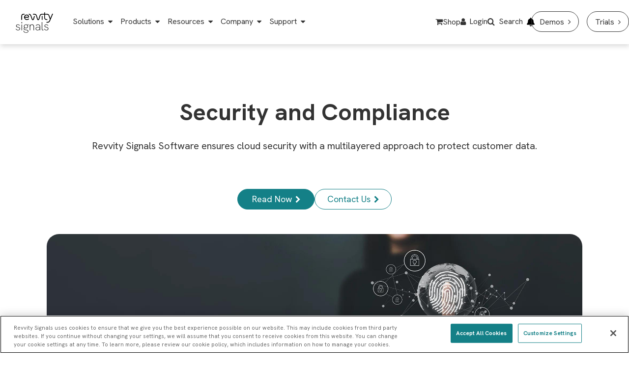

--- FILE ---
content_type: text/html; charset=UTF-8
request_url: https://revvitysignals.com/security-and-compliance
body_size: 30937
content:
<!DOCTYPE html>
<!--[if IE 8 ]><html class="coh-ie8"  lang="en" dir="ltr" prefix="og: https://ogp.me/ns#"> <![endif]-->
<!--[if IE 9 ]><html class="coh-ie9"  lang="en" dir="ltr" prefix="og: https://ogp.me/ns#"> <![endif]-->
<!--[if (gt IE 9)|!(IE)]><!--> <html lang="en" dir="ltr" prefix="og: https://ogp.me/ns#"> <!--<![endif]-->
<head>
    <meta charset="utf-8" />
<noscript><style>form.antibot * :not(.antibot-message) { display: none !important; }</style>
</noscript><meta name="description" content="Learn about our robust security and compliance measures at Revvity Signals. Discover how we ensure customer data safety and regulatory adherence. Explore now!" />
<meta name="keywords" content="Page, security and compliance" />
<link rel="canonical" href="https://revvitysignals.com/security-and-compliance" />
<meta name="google-site-verification" content="pALo8lCWjdnjm_6e_kNqEejPvglcrKboXM0gNwv1j-M" />
<meta name="Generator" content="Drupal 10 (https://www.drupal.org)" />
<meta name="MobileOptimized" content="width" />
<meta name="HandheldFriendly" content="true" />
<meta name="viewport" content="width=device-width, initial-scale=1.0" />
<script type="application/ld+json">{
    "@context": "https://schema.org",
    "@graph": [
        {
            "@type": "Article",
            "name": "Security and Compliance - Revvity Signals"
        },
        {
            "@type": "WebSite",
            "name": "Revvity Signals Software",
            "url": "https://revvitysignals.com/"
        }
    ]
}</script>
<link rel="stylesheet" href="https://fonts.googleapis.com/css2?family=Hanken+Grotesk:ital,wght@0,100;0,300;0,400;0,500;0,700;0,900;1,100;1,300;1,400;1,500;1,700;1,900&amp;display=swap" type="text/css" />
<link rel="icon" href="/sites/default/files/11-6-favicon.ico" type="image/vnd.microsoft.icon" />
<link rel="alternate" hreflang="en" href="https://revvitysignals.com/security-and-compliance" />
<script>window.a2a_config=window.a2a_config||{};a2a_config.callbacks=[];a2a_config.overlays=[];a2a_config.templates={};</script>

    <title>Security and Compliance | Revvity Signals Software</title>
    <link rel="stylesheet" media="all" href="/sites/default/files/css/css_XiM8dicdTLLbK09CbP4ODLFJuW0FNMlg5kIAqkMuGjQ.css?delta=0&amp;language=en&amp;theme=pkinformatics&amp;include=[base64]" />
<link rel="stylesheet" media="all" href="/sites/default/files/css/css_5ZXnKKQsLpdbQ3qGg4bkoy2b-ZYeXBanehRCTpIj8Zo.css?delta=1&amp;language=en&amp;theme=pkinformatics&amp;include=[base64]" />

    <script type="application/json" data-drupal-selector="drupal-settings-json">{"path":{"baseUrl":"\/","pathPrefix":"","currentPath":"node\/2636","currentPathIsAdmin":false,"isFront":false,"currentLanguage":"en"},"pluralDelimiter":"\u0003","suppressDeprecationErrors":true,"gtag":{"tagId":"G-F7XGE57X1J","consentMode":true,"otherIds":["G-PR8V7RVCXC"],"events":[],"additionalConfigInfo":[]},"ajaxPageState":{"libraries":"[base64]","theme":"pkinformatics","theme_token":null},"ajaxTrustedUrl":{"https:\/\/revvitysignals.com\/search":true},"gtm":{"tagId":null,"settings":{"data_layer":"dataLayer","include_classes":false,"allowlist_classes":"","blocklist_classes":"","include_environment":false,"environment_id":"","environment_token":""},"tagIds":["GTM-KFX7XFT"]},"back_to_top":{"back_to_top_button_trigger":100,"back_to_top_speed":1200,"back_to_top_prevent_on_mobile":true,"back_to_top_prevent_in_admin":false,"back_to_top_button_type":"image","back_to_top_button_text":"Back to top"},"cohesion":{"currentAdminTheme":"acquia_claro","front_end_settings":{"global_js":{"matchHeight":1,"parallax_scrolling":1,"cohMatchHeights":1}},"google_map_api_key":null,"google_map_api_key_geo":null,"animate_on_view_mobile":"DISABLED","add_animation_classes":"DISABLED","responsive_grid_settings":{"gridType":"desktop-first","columns":12,"breakpoints":{"xl":{"width":1440,"innerGutter":32,"outerGutter":64,"widthType":"fixed","previewColumns":12,"label":"Television","class":"coh-icon-television","iconHex":"F26C","boxedWidth":1312},"lg":{"width":1170,"innerGutter":32,"outerGutter":64,"widthType":"fluid","previewColumns":12,"label":"Desktop","class":"coh-icon-desktop","iconHex":"F108","boxedWidth":1042},"md":{"width":1024,"innerGutter":24,"outerGutter":48,"widthType":"fluid","previewColumns":12,"label":"Laptop","class":"coh-icon-laptop","iconHex":"F109","boxedWidth":928},"sm":{"width":768,"innerGutter":24,"outerGutter":48,"widthType":"fluid","previewColumns":6,"label":"Tablet","class":"coh-icon-tablet","iconHex":"F10A","boxedWidth":672},"ps":{"width":565,"innerGutter":24,"outerGutter":24,"widthType":"fluid","previewColumns":6,"label":"Mobile landscape","class":"coh-icon-mobile-landscape","iconHex":"E91E","boxedWidth":517},"xs":{"innerGutter":24,"outerGutter":24,"previewColumns":6,"label":"Mobile","class":"coh-icon-mobile","iconHex":"F10B","boxedWidth":272,"width":320,"widthType":"fluid","mobilePlaceholderWidth":320,"mobilePlaceholderType":"fluid"}}},"use_dx8":true,"sidebar_view_style":"titles","log_dx8_error":false,"error_url":"\/cohesionapi\/logger\/jserrors","dx8_content_paths":[["settings","content"],["settings","content","text"],["settings","markerInfo","text"],["settings","title"],["markup","prefix"],["markup","suffix"],["markup","attributes",["value"]],["hideNoData","hideData"],["hideNoData","hideData","text"]]},"dataLayer":{"defaultLang":"en","languages":{"en":{"id":"en","name":"English","direction":"ltr","weight":0},"ja":{"id":"ja","name":"Japanese","direction":"ltr","weight":1}}},"collapsiblock":{"active_pages":false,"slide_speed":200,"cookie_lifetime":null,"switcher_enabled":null,"switcher_class":null},"datalayer_sd":{"linkTrackingEnabled":true,"accordionTrackingEnabled":true,"debug":false},"search_api_autocomplete":{"acquia_search":{"auto_submit":true}},"user":{"uid":0,"permissionsHash":"ebcb21e67a295ae86807954ac5b48ba1106c133d380773bfc285becbbbb75ed4"}}</script>
<script src="/sites/default/files/js/js_-OTU5J-Az3k7t58KUk8BHQrQWGWCz7BXgphay1fm_6o.js?scope=header&amp;delta=0&amp;language=en&amp;theme=pkinformatics&amp;include=[base64]"></script>
<script src="/modules/contrib/google_tag/js/gtag.js?t9p277"></script>
<script src="/modules/contrib/google_tag/js/gtm.js?t9p277"></script>

    <style></style>
<style>.ssa-instance-9ddaa20e4ccca8ac13ffd3a2a5addf73.coh-ce-cpt_1_column_layout-5d838e07 {    background-color: rgba(0, 0, 0, 1);  background-position: center;  background-size: cover;  background-repeat: no-repeat;  background-attachment: scroll;}@media (max-width: 1023px) {  .ssa-instance-9ddaa20e4ccca8ac13ffd3a2a5addf73.coh-ce-cpt_1_column_layout-5d838e07 {    background-position: center;    background-size: cover;    background-repeat: no-repeat;    background-attachment: scroll;  }}@media (max-width: 767px) {  .ssa-instance-9ddaa20e4ccca8ac13ffd3a2a5addf73.coh-ce-cpt_1_column_layout-5d838e07 {    background-position: center top;    background-size: cover;    background-repeat: no-repeat;    background-attachment: scroll;  }}.ssa-instance-9ddaa20e4ccca8ac13ffd3a2a5addf73.coh-ce-cpt_1_column_layout-3878316d {    -webkit-box-pack: flex-start;    -webkit-justify-content: flex-start;        -ms-flex-pack: flex-start;            justify-content: flex-start;    min-height: auto;}@media (max-width: 1023px) {  .ssa-instance-9ddaa20e4ccca8ac13ffd3a2a5addf73.coh-ce-cpt_1_column_layout-3878316d {      min-height: auto;  }}@media (max-width: 767px) {  .ssa-instance-9ddaa20e4ccca8ac13ffd3a2a5addf73.coh-ce-cpt_1_column_layout-3878316d {      min-height: auto;  }}.ssa-instance-9ddaa20e4ccca8ac13ffd3a2a5addf73.coh-ce-cpt_1_column_layout-979786f7 {  -webkit-box-orient: vertical;  -webkit-box-direction: normal;  -webkit-flex-direction: column;      -ms-flex-direction: column;          flex-direction: column;    -webkit-box-pack: flex-start;    -webkit-justify-content: flex-start;        -ms-flex-pack: flex-start;            justify-content: flex-start;  display: -webkit-box;  display: -webkit-flex;  display: -ms-flexbox;  display: flex;}@media (max-width: 1023px) {  .ssa-instance-9ddaa20e4ccca8ac13ffd3a2a5addf73.coh-ce-cpt_1_column_layout-979786f7 {      -webkit-box-pack: flex-start;      -webkit-justify-content: flex-start;          -ms-flex-pack: flex-start;              justify-content: flex-start;  }}@media (max-width: 767px) {  .ssa-instance-9ddaa20e4ccca8ac13ffd3a2a5addf73.coh-ce-cpt_1_column_layout-979786f7 {      -webkit-box-pack: flex-start;      -webkit-justify-content: flex-start;          -ms-flex-pack: flex-start;              justify-content: flex-start;  }}</style>
<style>.ssa-instance-36574ff9aacfe347eaa3989fef71e98f.coh-ce-cpt_4_column_layout-57bfe78c {    background-color: rgba(0, 0, 0, 1);  background-position: center;  background-size: cover;  background-repeat: no-repeat;  background-attachment: scroll;}@media (max-width: 1023px) {  .ssa-instance-36574ff9aacfe347eaa3989fef71e98f.coh-ce-cpt_4_column_layout-57bfe78c {    background-position: center;    background-size: cover;    background-repeat: no-repeat;    background-attachment: scroll;  }}@media (max-width: 767px) {  .ssa-instance-36574ff9aacfe347eaa3989fef71e98f.coh-ce-cpt_4_column_layout-57bfe78c {    background-position: center top;    background-size: cover;    background-repeat: no-repeat;    background-attachment: scroll;  }}.ssa-instance-36574ff9aacfe347eaa3989fef71e98f.coh-ce-cpt_4_column_layout-c0b2a5c3 {    -webkit-box-pack: center;    -webkit-justify-content: center;        -ms-flex-pack: center;            justify-content: center;    min-height: auto;}@media (max-width: 1023px) {  .ssa-instance-36574ff9aacfe347eaa3989fef71e98f.coh-ce-cpt_4_column_layout-c0b2a5c3 {      min-height: auto;  }}@media (max-width: 767px) {  .ssa-instance-36574ff9aacfe347eaa3989fef71e98f.coh-ce-cpt_4_column_layout-c0b2a5c3 {      min-height: auto;  }}.ssa-instance-36574ff9aacfe347eaa3989fef71e98f.coh-ce-cpt_4_column_layout-f049576b {  -webkit-box-ordinal-group: NaN;    -webkit-order: 0;        -ms-flex-order: 0;            order: 0;  -webkit-box-orient: vertical;  -webkit-box-direction: normal;  -webkit-flex-direction: column;      -ms-flex-direction: column;          flex-direction: column;    -webkit-box-pack: flex-start;    -webkit-justify-content: flex-start;        -ms-flex-pack: flex-start;            justify-content: flex-start;  display: -webkit-box;  display: -webkit-flex;  display: -ms-flexbox;  display: flex;}@media (max-width: 1023px) {  .ssa-instance-36574ff9aacfe347eaa3989fef71e98f.coh-ce-cpt_4_column_layout-f049576b {    -webkit-box-ordinal-group: NaN;      -webkit-order: 0;          -ms-flex-order: 0;              order: 0;      -webkit-box-pack: flex-start;      -webkit-justify-content: flex-start;          -ms-flex-pack: flex-start;              justify-content: flex-start;  }}@media (max-width: 767px) {  .ssa-instance-36574ff9aacfe347eaa3989fef71e98f.coh-ce-cpt_4_column_layout-f049576b {    -webkit-box-ordinal-group: NaN;      -webkit-order: 0;          -ms-flex-order: 0;              order: 0;      -webkit-box-pack: flex-start;      -webkit-justify-content: flex-start;          -ms-flex-pack: flex-start;              justify-content: flex-start;  }}.ssa-instance-36574ff9aacfe347eaa3989fef71e98f.coh-ce-cpt_4_column_layout-63048023 {  -webkit-box-ordinal-group: NaN;    -webkit-order: 1;        -ms-flex-order: 1;            order: 1;  -webkit-box-orient: vertical;  -webkit-box-direction: normal;  -webkit-flex-direction: column;      -ms-flex-direction: column;          flex-direction: column;    -webkit-box-pack: flex-start;    -webkit-justify-content: flex-start;        -ms-flex-pack: flex-start;            justify-content: flex-start;  display: -webkit-box;  display: -webkit-flex;  display: -ms-flexbox;  display: flex;}@media (max-width: 1023px) {  .ssa-instance-36574ff9aacfe347eaa3989fef71e98f.coh-ce-cpt_4_column_layout-63048023 {    -webkit-box-ordinal-group: NaN;      -webkit-order: 1;          -ms-flex-order: 1;              order: 1;      -webkit-box-pack: flex-start;      -webkit-justify-content: flex-start;          -ms-flex-pack: flex-start;              justify-content: flex-start;  }}@media (max-width: 767px) {  .ssa-instance-36574ff9aacfe347eaa3989fef71e98f.coh-ce-cpt_4_column_layout-63048023 {    -webkit-box-ordinal-group: NaN;      -webkit-order: 1;          -ms-flex-order: 1;              order: 1;      -webkit-box-pack: flex-start;      -webkit-justify-content: flex-start;          -ms-flex-pack: flex-start;              justify-content: flex-start;  }}.ssa-instance-36574ff9aacfe347eaa3989fef71e98f.coh-ce-cpt_4_column_layout-86e871a4 {  -webkit-box-ordinal-group: NaN;    -webkit-order: 2;        -ms-flex-order: 2;            order: 2;  -webkit-box-orient: vertical;  -webkit-box-direction: normal;  -webkit-flex-direction: column;      -ms-flex-direction: column;          flex-direction: column;    -webkit-box-pack: flex-start;    -webkit-justify-content: flex-start;        -ms-flex-pack: flex-start;            justify-content: flex-start;  display: -webkit-box;  display: -webkit-flex;  display: -ms-flexbox;  display: flex;}@media (max-width: 1023px) {  .ssa-instance-36574ff9aacfe347eaa3989fef71e98f.coh-ce-cpt_4_column_layout-86e871a4 {    -webkit-box-ordinal-group: NaN;      -webkit-order: 2;          -ms-flex-order: 2;              order: 2;      -webkit-box-pack: flex-start;      -webkit-justify-content: flex-start;          -ms-flex-pack: flex-start;              justify-content: flex-start;  }}@media (max-width: 767px) {  .ssa-instance-36574ff9aacfe347eaa3989fef71e98f.coh-ce-cpt_4_column_layout-86e871a4 {    -webkit-box-ordinal-group: NaN;      -webkit-order: 2;          -ms-flex-order: 2;              order: 2;      -webkit-box-pack: flex-start;      -webkit-justify-content: flex-start;          -ms-flex-pack: flex-start;              justify-content: flex-start;  }}.ssa-instance-36574ff9aacfe347eaa3989fef71e98f.coh-ce-cpt_4_column_layout-fea080bb {  -webkit-box-ordinal-group: NaN;    -webkit-order: 3;        -ms-flex-order: 3;            order: 3;  -webkit-box-orient: vertical;  -webkit-box-direction: normal;  -webkit-flex-direction: column;      -ms-flex-direction: column;          flex-direction: column;    -webkit-box-pack: flex-start;    -webkit-justify-content: flex-start;        -ms-flex-pack: flex-start;            justify-content: flex-start;  display: -webkit-box;  display: -webkit-flex;  display: -ms-flexbox;  display: flex;}@media (max-width: 1023px) {  .ssa-instance-36574ff9aacfe347eaa3989fef71e98f.coh-ce-cpt_4_column_layout-fea080bb {    -webkit-box-ordinal-group: NaN;      -webkit-order: 3;          -ms-flex-order: 3;              order: 3;      -webkit-box-pack: flex-start;      -webkit-justify-content: flex-start;          -ms-flex-pack: flex-start;              justify-content: flex-start;  }}@media (max-width: 767px) {  .ssa-instance-36574ff9aacfe347eaa3989fef71e98f.coh-ce-cpt_4_column_layout-fea080bb {    -webkit-box-ordinal-group: NaN;      -webkit-order: 3;          -ms-flex-order: 3;              order: 3;      -webkit-box-pack: flex-start;      -webkit-justify-content: flex-start;          -ms-flex-pack: flex-start;              justify-content: flex-start;  }}</style>
<style>.ssa-instance-b43b2652ea0ee36c9fd1cc46bb27c2db.coh-ce-cpt_resource_card-fbb5376d {  padding-top: 0;  padding-right: 12px;  padding-bottom: 0;  padding-left: 12px;  width: 100%;  display: -webkit-box;  display: -webkit-flex;  display: -ms-flexbox;  display: flex;  -webkit-box-pack: left;  -webkit-justify-content: left;      -ms-flex-pack: left;          justify-content: left;  -webkit-transition: 1s;  transition: 1s;    background-color: rgba(0, 0, 0, 1);}@media (max-width: 767px) {  .ssa-instance-b43b2652ea0ee36c9fd1cc46bb27c2db.coh-ce-cpt_resource_card-fbb5376d {    padding-top: 20px;    padding-bottom: 20px;  }}.ssa-instance-b43b2652ea0ee36c9fd1cc46bb27c2db.coh-ce-cpt_resource_card-fbb5376d:hover {  -webkit-transform: scaleX(1.1) scaleY(1.1);      -ms-transform: scaleX(1.1) scaleY(1.1);          transform: scaleX(1.1) scaleY(1.1);}.tag.ssa-instance-b43b2652ea0ee36c9fd1cc46bb27c2db.coh-ce-cpt_resource_card-fbb5376d {  -webkit-box-pack: start;  -webkit-justify-content: flex-start;      -ms-flex-pack: start;          justify-content: flex-start;  -webkit-align-content: flex-start;      -ms-flex-line-pack: start;          align-content: flex-start;  -webkit-box-align: start;  -webkit-align-items: flex-start;      -ms-flex-align: start;          align-items: flex-start;  display: -webkit-box;  display: -webkit-flex;  display: -ms-flexbox;  display: flex;  -webkit-border-radius: 8px;          border-radius: 8px;  height: 100%;}@media (max-width: 1023px) {  .tag.ssa-instance-b43b2652ea0ee36c9fd1cc46bb27c2db.coh-ce-cpt_resource_card-fbb5376d {    margin-bottom: 25px;  }}.tag.ssa-instance-b43b2652ea0ee36c9fd1cc46bb27c2db.coh-ce-cpt_resource_card-fbb5376d .rs-resource-card-link {  border-color: rgb(255, 255, 255);  border-style: solid;  -webkit-border-radius: 8px;          border-radius: 8px;  border-width: 1px;  display: block;  height: 100%;}.tag.ssa-instance-b43b2652ea0ee36c9fd1cc46bb27c2db.coh-ce-cpt_resource_card-fbb5376d .rs-resource-card-link .rs-resource-card-contents {  height: 100%;  display: -webkit-box;  display: -webkit-flex;  display: -ms-flexbox;  display: flex;  -webkit-box-orient: vertical;  -webkit-box-direction: normal;  -webkit-flex-direction: column;      -ms-flex-direction: column;          flex-direction: column;  -webkit-box-align: start;  -webkit-align-items: flex-start;      -ms-flex-align: start;          align-items: flex-start;  padding-top: 24px;  padding-right: 24px;  padding-bottom: 24px;  padding-left: 24px;}.tag.ssa-instance-b43b2652ea0ee36c9fd1cc46bb27c2db.coh-ce-cpt_resource_card-fbb5376d .rs-resource-card-contents-title {  font-size: 18px;  line-height: 24px;  text-align: left;  word-wrap: break-word;}.ssa-instance-b43b2652ea0ee36c9fd1cc46bb27c2db.coh-ce-cpt_resource_card-fbb5376d .rs-resource-card-link {  cursor: pointer;  width: 100%;}.ssa-instance-b43b2652ea0ee36c9fd1cc46bb27c2db.coh-ce-cpt_resource_card-fbb5376d .rs-resource-card-link .rs-resource-card {  padding-top: 0;  padding-right: 12px;  padding-bottom: 0;  padding-left: 12px;}.ssa-instance-b43b2652ea0ee36c9fd1cc46bb27c2db.coh-ce-cpt_resource_card-7e023a95 {  margin-bottom: 16px;  -webkit-box-pack: center;  -webkit-justify-content: center;      -ms-flex-pack: center;          justify-content: center;    color: rgba(20, 128, 135, 1);  font-weight: 500;  padding-top: 4px;  padding-right: 16px;  padding-bottom: 4px;  padding-left: 16px;  font-size: 14px;  line-height: 20px;  -webkit-border-radius: 16px;          border-radius: 16px;  width: -webkit-max-content;  width: -moz-max-content;  width: max-content;    background-color: rgba(255, 255, 255, 1);}.ssa-instance-b43b2652ea0ee36c9fd1cc46bb27c2db.coh-ce-cpt_resource_card-163367a6 {    color: rgba(255, 255, 255, 1);  font-weight: 500;  font-size: 24px;  line-height: 32px;  text-align: center;  margin-bottom: 16px;}</style>
<style>.ssa-instance-4f5c203e2756483bfb8e6459e4e71bba.coh-ce-cpt_resource_card-fbb5376d {  padding-top: 0;  padding-right: 12px;  padding-bottom: 0;  padding-left: 12px;  width: 100%;  display: -webkit-box;  display: -webkit-flex;  display: -ms-flexbox;  display: flex;  -webkit-box-pack: left;  -webkit-justify-content: left;      -ms-flex-pack: left;          justify-content: left;  -webkit-transition: 1s;  transition: 1s;    background-color: rgba(0, 0, 0, 1);}@media (max-width: 767px) {  .ssa-instance-4f5c203e2756483bfb8e6459e4e71bba.coh-ce-cpt_resource_card-fbb5376d {    padding-top: 20px;    padding-bottom: 20px;  }}.ssa-instance-4f5c203e2756483bfb8e6459e4e71bba.coh-ce-cpt_resource_card-fbb5376d:hover {  -webkit-transform: scaleX(1.1) scaleY(1.1);      -ms-transform: scaleX(1.1) scaleY(1.1);          transform: scaleX(1.1) scaleY(1.1);}.tag.ssa-instance-4f5c203e2756483bfb8e6459e4e71bba.coh-ce-cpt_resource_card-fbb5376d {  -webkit-box-pack: start;  -webkit-justify-content: flex-start;      -ms-flex-pack: start;          justify-content: flex-start;  -webkit-align-content: flex-start;      -ms-flex-line-pack: start;          align-content: flex-start;  -webkit-box-align: start;  -webkit-align-items: flex-start;      -ms-flex-align: start;          align-items: flex-start;  display: -webkit-box;  display: -webkit-flex;  display: -ms-flexbox;  display: flex;  -webkit-border-radius: 8px;          border-radius: 8px;  height: 100%;}@media (max-width: 1023px) {  .tag.ssa-instance-4f5c203e2756483bfb8e6459e4e71bba.coh-ce-cpt_resource_card-fbb5376d {    margin-bottom: 25px;  }}.tag.ssa-instance-4f5c203e2756483bfb8e6459e4e71bba.coh-ce-cpt_resource_card-fbb5376d .rs-resource-card-link {  border-color: rgb(255, 255, 255);  border-style: solid;  -webkit-border-radius: 8px;          border-radius: 8px;  border-width: 1px;  display: block;  height: 100%;}.tag.ssa-instance-4f5c203e2756483bfb8e6459e4e71bba.coh-ce-cpt_resource_card-fbb5376d .rs-resource-card-link .rs-resource-card-contents {  height: 100%;  display: -webkit-box;  display: -webkit-flex;  display: -ms-flexbox;  display: flex;  -webkit-box-orient: vertical;  -webkit-box-direction: normal;  -webkit-flex-direction: column;      -ms-flex-direction: column;          flex-direction: column;  -webkit-box-align: start;  -webkit-align-items: flex-start;      -ms-flex-align: start;          align-items: flex-start;  padding-top: 24px;  padding-right: 24px;  padding-bottom: 24px;  padding-left: 24px;}.tag.ssa-instance-4f5c203e2756483bfb8e6459e4e71bba.coh-ce-cpt_resource_card-fbb5376d .rs-resource-card-contents-title {  font-size: 18px;  line-height: 24px;  text-align: left;  word-wrap: break-word;}.ssa-instance-4f5c203e2756483bfb8e6459e4e71bba.coh-ce-cpt_resource_card-fbb5376d .rs-resource-card-link {  cursor: pointer;  width: 100%;}.ssa-instance-4f5c203e2756483bfb8e6459e4e71bba.coh-ce-cpt_resource_card-fbb5376d .rs-resource-card-link .rs-resource-card {  padding-top: 0;  padding-right: 12px;  padding-bottom: 0;  padding-left: 12px;}.ssa-instance-4f5c203e2756483bfb8e6459e4e71bba.coh-ce-cpt_resource_card-7e023a95 {  margin-bottom: 16px;  -webkit-box-pack: center;  -webkit-justify-content: center;      -ms-flex-pack: center;          justify-content: center;    color: rgba(20, 128, 135, 1);  font-weight: 500;  padding-top: 4px;  padding-right: 16px;  padding-bottom: 4px;  padding-left: 16px;  font-size: 14px;  line-height: 20px;  -webkit-border-radius: 16px;          border-radius: 16px;  width: -webkit-max-content;  width: -moz-max-content;  width: max-content;    background-color: rgba(255, 255, 255, 1);}.ssa-instance-4f5c203e2756483bfb8e6459e4e71bba.coh-ce-cpt_resource_card-163367a6 {    color: rgba(255, 255, 255, 1);  font-weight: 500;  font-size: 24px;  line-height: 32px;  text-align: center;  margin-bottom: 16px;}</style>
<style>.ssa-instance-a54570b1500a6e6514ff7c6101acc037.coh-ce-cpt_resource_card-fbb5376d {  padding-top: 0;  padding-right: 12px;  padding-bottom: 0;  padding-left: 12px;  width: 100%;  display: -webkit-box;  display: -webkit-flex;  display: -ms-flexbox;  display: flex;  -webkit-box-pack: left;  -webkit-justify-content: left;      -ms-flex-pack: left;          justify-content: left;  -webkit-transition: 1s;  transition: 1s;    background-color: rgba(0, 0, 0, 1);}@media (max-width: 767px) {  .ssa-instance-a54570b1500a6e6514ff7c6101acc037.coh-ce-cpt_resource_card-fbb5376d {    padding-top: 20px;    padding-bottom: 20px;  }}.ssa-instance-a54570b1500a6e6514ff7c6101acc037.coh-ce-cpt_resource_card-fbb5376d:hover {  -webkit-transform: scaleX(1.1) scaleY(1.1);      -ms-transform: scaleX(1.1) scaleY(1.1);          transform: scaleX(1.1) scaleY(1.1);}.tag.ssa-instance-a54570b1500a6e6514ff7c6101acc037.coh-ce-cpt_resource_card-fbb5376d {  -webkit-box-pack: start;  -webkit-justify-content: flex-start;      -ms-flex-pack: start;          justify-content: flex-start;  -webkit-align-content: flex-start;      -ms-flex-line-pack: start;          align-content: flex-start;  -webkit-box-align: start;  -webkit-align-items: flex-start;      -ms-flex-align: start;          align-items: flex-start;  display: -webkit-box;  display: -webkit-flex;  display: -ms-flexbox;  display: flex;  -webkit-border-radius: 8px;          border-radius: 8px;  height: 100%;}@media (max-width: 1023px) {  .tag.ssa-instance-a54570b1500a6e6514ff7c6101acc037.coh-ce-cpt_resource_card-fbb5376d {    margin-bottom: 25px;  }}.tag.ssa-instance-a54570b1500a6e6514ff7c6101acc037.coh-ce-cpt_resource_card-fbb5376d .rs-resource-card-link {  border-color: rgb(255, 255, 255);  border-style: solid;  -webkit-border-radius: 8px;          border-radius: 8px;  border-width: 1px;  display: block;  height: 100%;}.tag.ssa-instance-a54570b1500a6e6514ff7c6101acc037.coh-ce-cpt_resource_card-fbb5376d .rs-resource-card-link .rs-resource-card-contents {  height: 100%;  display: -webkit-box;  display: -webkit-flex;  display: -ms-flexbox;  display: flex;  -webkit-box-orient: vertical;  -webkit-box-direction: normal;  -webkit-flex-direction: column;      -ms-flex-direction: column;          flex-direction: column;  -webkit-box-align: start;  -webkit-align-items: flex-start;      -ms-flex-align: start;          align-items: flex-start;  padding-top: 24px;  padding-right: 24px;  padding-bottom: 24px;  padding-left: 24px;}.tag.ssa-instance-a54570b1500a6e6514ff7c6101acc037.coh-ce-cpt_resource_card-fbb5376d .rs-resource-card-contents-title {  font-size: 18px;  line-height: 24px;  text-align: left;  word-wrap: break-word;}.ssa-instance-a54570b1500a6e6514ff7c6101acc037.coh-ce-cpt_resource_card-fbb5376d .rs-resource-card-link {  cursor: pointer;  width: 100%;}.ssa-instance-a54570b1500a6e6514ff7c6101acc037.coh-ce-cpt_resource_card-fbb5376d .rs-resource-card-link .rs-resource-card {  padding-top: 0;  padding-right: 12px;  padding-bottom: 0;  padding-left: 12px;}.ssa-instance-a54570b1500a6e6514ff7c6101acc037.coh-ce-cpt_resource_card-7e023a95 {  margin-bottom: 16px;  -webkit-box-pack: center;  -webkit-justify-content: center;      -ms-flex-pack: center;          justify-content: center;    color: rgba(20, 128, 135, 1);  font-weight: 500;  padding-top: 4px;  padding-right: 16px;  padding-bottom: 4px;  padding-left: 16px;  font-size: 14px;  line-height: 20px;  -webkit-border-radius: 16px;          border-radius: 16px;  width: -webkit-max-content;  width: -moz-max-content;  width: max-content;    background-color: rgba(255, 255, 255, 1);}.ssa-instance-a54570b1500a6e6514ff7c6101acc037.coh-ce-cpt_resource_card-163367a6 {    color: rgba(255, 255, 255, 1);  font-weight: 500;  font-size: 24px;  line-height: 32px;  text-align: center;  margin-bottom: 16px;}</style>
<style>.ssa-instance-21fd04746dafd03c7141f312366cf2e2.coh-ce-cpt_resource_card-fbb5376d {  padding-top: 0;  padding-right: 12px;  padding-bottom: 0;  padding-left: 12px;  width: 100%;  display: -webkit-box;  display: -webkit-flex;  display: -ms-flexbox;  display: flex;  -webkit-box-pack: left;  -webkit-justify-content: left;      -ms-flex-pack: left;          justify-content: left;  -webkit-transition: 1s;  transition: 1s;    background-color: rgba(0, 0, 0, 1);}@media (max-width: 767px) {  .ssa-instance-21fd04746dafd03c7141f312366cf2e2.coh-ce-cpt_resource_card-fbb5376d {    padding-top: 20px;    padding-bottom: 20px;  }}.ssa-instance-21fd04746dafd03c7141f312366cf2e2.coh-ce-cpt_resource_card-fbb5376d:hover {  -webkit-transform: scaleX(1.1) scaleY(1.1);      -ms-transform: scaleX(1.1) scaleY(1.1);          transform: scaleX(1.1) scaleY(1.1);}.tag.ssa-instance-21fd04746dafd03c7141f312366cf2e2.coh-ce-cpt_resource_card-fbb5376d {  -webkit-box-pack: start;  -webkit-justify-content: flex-start;      -ms-flex-pack: start;          justify-content: flex-start;  -webkit-align-content: flex-start;      -ms-flex-line-pack: start;          align-content: flex-start;  -webkit-box-align: start;  -webkit-align-items: flex-start;      -ms-flex-align: start;          align-items: flex-start;  display: -webkit-box;  display: -webkit-flex;  display: -ms-flexbox;  display: flex;  -webkit-border-radius: 8px;          border-radius: 8px;  height: 100%;}@media (max-width: 1023px) {  .tag.ssa-instance-21fd04746dafd03c7141f312366cf2e2.coh-ce-cpt_resource_card-fbb5376d {    margin-bottom: 25px;  }}.tag.ssa-instance-21fd04746dafd03c7141f312366cf2e2.coh-ce-cpt_resource_card-fbb5376d .rs-resource-card-link {  border-color: rgb(255, 255, 255);  border-style: solid;  -webkit-border-radius: 8px;          border-radius: 8px;  border-width: 1px;  display: block;  height: 100%;}.tag.ssa-instance-21fd04746dafd03c7141f312366cf2e2.coh-ce-cpt_resource_card-fbb5376d .rs-resource-card-link .rs-resource-card-contents {  height: 100%;  display: -webkit-box;  display: -webkit-flex;  display: -ms-flexbox;  display: flex;  -webkit-box-orient: vertical;  -webkit-box-direction: normal;  -webkit-flex-direction: column;      -ms-flex-direction: column;          flex-direction: column;  -webkit-box-align: start;  -webkit-align-items: flex-start;      -ms-flex-align: start;          align-items: flex-start;  padding-top: 24px;  padding-right: 24px;  padding-bottom: 24px;  padding-left: 24px;}.tag.ssa-instance-21fd04746dafd03c7141f312366cf2e2.coh-ce-cpt_resource_card-fbb5376d .rs-resource-card-contents-title {  font-size: 18px;  line-height: 24px;  text-align: left;  word-wrap: break-word;}.ssa-instance-21fd04746dafd03c7141f312366cf2e2.coh-ce-cpt_resource_card-fbb5376d .rs-resource-card-link {  cursor: pointer;  width: 100%;}.ssa-instance-21fd04746dafd03c7141f312366cf2e2.coh-ce-cpt_resource_card-fbb5376d .rs-resource-card-link .rs-resource-card {  padding-top: 0;  padding-right: 12px;  padding-bottom: 0;  padding-left: 12px;}.ssa-instance-21fd04746dafd03c7141f312366cf2e2.coh-ce-cpt_resource_card-7e023a95 {  margin-bottom: 16px;  -webkit-box-pack: center;  -webkit-justify-content: center;      -ms-flex-pack: center;          justify-content: center;    color: rgba(20, 128, 135, 1);  font-weight: 500;  padding-top: 4px;  padding-right: 16px;  padding-bottom: 4px;  padding-left: 16px;  font-size: 14px;  line-height: 20px;  -webkit-border-radius: 16px;          border-radius: 16px;  width: -webkit-max-content;  width: -moz-max-content;  width: max-content;    background-color: rgba(255, 255, 255, 1);}.ssa-instance-21fd04746dafd03c7141f312366cf2e2.coh-ce-cpt_resource_card-163367a6 {    color: rgba(255, 255, 255, 1);  font-weight: 500;  font-size: 24px;  line-height: 32px;  text-align: center;  margin-bottom: 16px;}</style>
<style>.ssa-instance-604362f5fcc8aa556ccba6f17ef41412.coh-ce-cpt_text-fa10298a {    -webkit-box-flex: 0;    -webkit-flex-grow: 0;        -ms-flex-positive: 0;            flex-grow: 0;}.border.ssa-instance-604362f5fcc8aa556ccba6f17ef41412.coh-ce-cpt_text-fa10298a {  border-width: 0.0625rem;  border-style: solid;}</style>
<style>.ssa-instance-6fc6d7435a67615239f12eacfd1ad903.coh-ce-cpt_heading-ad0e7dc2 {  display: block;}.dark-heading.ssa-instance-6fc6d7435a67615239f12eacfd1ad903.coh-ce-cpt_heading-ad0e7dc2 {  color: rgb(51, 51, 51);}.light-heading.ssa-instance-6fc6d7435a67615239f12eacfd1ad903.coh-ce-cpt_heading-ad0e7dc2 {  color: rgb(255, 255, 255);}.color-heading.ssa-instance-6fc6d7435a67615239f12eacfd1ad903.coh-ce-cpt_heading-ad0e7dc2 {  color: rgb(201, 77, 0);}.align-text-left.ssa-instance-6fc6d7435a67615239f12eacfd1ad903.coh-ce-cpt_heading-ad0e7dc2 {  text-align: left;}.align-text-center.ssa-instance-6fc6d7435a67615239f12eacfd1ad903.coh-ce-cpt_heading-ad0e7dc2 {  text-align: center;}.align-text-right.ssa-instance-6fc6d7435a67615239f12eacfd1ad903.coh-ce-cpt_heading-ad0e7dc2 {  text-align: right;}</style>
<style>.ssa-instance-b6e73907c1d4a81adaa6e2afd03e2928.coh-ce-cpt_1_column_layout-5d838e07 {  background-position: center;  background-size: cover;  background-repeat: no-repeat;  background-attachment: scroll;}@media (max-width: 1023px) {  .ssa-instance-b6e73907c1d4a81adaa6e2afd03e2928.coh-ce-cpt_1_column_layout-5d838e07 {    background-position: center;    background-size: cover;    background-repeat: no-repeat;    background-attachment: scroll;  }}@media (max-width: 767px) {  .ssa-instance-b6e73907c1d4a81adaa6e2afd03e2928.coh-ce-cpt_1_column_layout-5d838e07 {    background-position: center top;    background-size: cover;    background-repeat: no-repeat;    background-attachment: scroll;  }}.ssa-instance-b6e73907c1d4a81adaa6e2afd03e2928.coh-ce-cpt_1_column_layout-3878316d {    -webkit-box-pack: center;    -webkit-justify-content: center;        -ms-flex-pack: center;            justify-content: center;    min-height: auto;}@media (max-width: 1023px) {  .ssa-instance-b6e73907c1d4a81adaa6e2afd03e2928.coh-ce-cpt_1_column_layout-3878316d {      min-height: auto;  }}@media (max-width: 767px) {  .ssa-instance-b6e73907c1d4a81adaa6e2afd03e2928.coh-ce-cpt_1_column_layout-3878316d {      min-height: auto;  }}.ssa-instance-b6e73907c1d4a81adaa6e2afd03e2928.coh-ce-cpt_1_column_layout-979786f7 {  -webkit-box-orient: vertical;  -webkit-box-direction: normal;  -webkit-flex-direction: column;      -ms-flex-direction: column;          flex-direction: column;    -webkit-box-pack: flex-start;    -webkit-justify-content: flex-start;        -ms-flex-pack: flex-start;            justify-content: flex-start;  display: -webkit-box;  display: -webkit-flex;  display: -ms-flexbox;  display: flex;}@media (max-width: 1023px) {  .ssa-instance-b6e73907c1d4a81adaa6e2afd03e2928.coh-ce-cpt_1_column_layout-979786f7 {      -webkit-box-pack: flex-start;      -webkit-justify-content: flex-start;          -ms-flex-pack: flex-start;              justify-content: flex-start;  }}@media (max-width: 767px) {  .ssa-instance-b6e73907c1d4a81adaa6e2afd03e2928.coh-ce-cpt_1_column_layout-979786f7 {      -webkit-box-pack: flex-start;      -webkit-justify-content: flex-start;          -ms-flex-pack: flex-start;              justify-content: flex-start;  }}</style>
<style>.ssa-instance-69a957c2aa6fae7a1c54e68305b83e25.coh-ce-cpt_primary_button-b9a4947a {    text-align: left;}.ssa-instance-69a957c2aa6fae7a1c54e68305b83e25.coh-ce-cpt_primary_button-514f4a34 {  -webkit-border-radius: 30px;          border-radius: 30px;  padding-top: 10px;  padding-right: 40px;  padding-bottom: 10px;  padding-left: 40px;  font-size: 18px;  font-family: 'Hanken Grotesk', sans-serif;  -moz-osx-font-smoothing: grayscale;  -webkit-font-smoothing: antialiased;  line-height: 24px;  text-align: center;  border-width: 2px;  border-style: solid;    border-color: rgba(20, 128, 135, 1);    color: rgba(255, 255, 255, 1);    background-color: rgba(20, 128, 135, 1);  -webkit-transition: all 300ms ease;  transition: all 300ms ease;  margin-top: 10px;  margin-bottom: 10px;  display: inline-block;  max-width: -webkit-fit-content;  max-width: -moz-fit-content;  max-width: fit-content;}.ssa-instance-69a957c2aa6fae7a1c54e68305b83e25.coh-ce-cpt_primary_button-514f4a34:hover {  background-color: rgba(0, 0, 0, 0);    color: rgba(20, 128, 135, 1);}.ssa-instance-69a957c2aa6fae7a1c54e68305b83e25.coh-ce-cpt_primary_button-e296c69f {  -webkit-border-radius: 30px;          border-radius: 30px;  padding-top: 10px;  padding-right: 40px;  padding-bottom: 10px;  padding-left: 40px;  font-size: 18px;  font-family: 'Hanken Grotesk', sans-serif;  -moz-osx-font-smoothing: grayscale;  -webkit-font-smoothing: antialiased;  line-height: 24px;  text-align: center;  border-width: 2px;  border-style: solid;    color: rgba(255, 255, 255, 1);  background-color: rgba(0, 0, 0, 0);  -webkit-transition: all 300ms ease;  transition: all 300ms ease;  margin-top: 10px;  margin-bottom: 10px;  display: inline-block;  max-width: -webkit-fit-content;  max-width: -moz-fit-content;  max-width: fit-content;}.ssa-instance-69a957c2aa6fae7a1c54e68305b83e25.coh-ce-cpt_primary_button-e296c69f:hover {    background-color: rgba(20, 128, 135, 1);}</style>
<style>.ssa-instance-1cca8cbd43ae686f278ef3c13679378b.coh-ce-cpt_text-fa10298a {    -webkit-box-flex: 0;    -webkit-flex-grow: 0;        -ms-flex-positive: 0;            flex-grow: 0;}.border.ssa-instance-1cca8cbd43ae686f278ef3c13679378b.coh-ce-cpt_text-fa10298a {  border-width: 0.0625rem;  border-style: solid;}</style>
<style>.ssa-instance-cc57d74488259f450f670ce979677600.coh-ce-cpt_container-6cf4f40d {  display: -webkit-box;  display: -webkit-flex;  display: -ms-flexbox;  display: flex;    -webkit-box-flex: 0;    -webkit-flex-grow: 0;        -ms-flex-positive: 0;            flex-grow: 0;  -webkit-box-orient: vertical;  -webkit-box-direction: normal;  -webkit-flex-direction: column;      -ms-flex-direction: column;          flex-direction: column;    -webkit-box-pack: flex-start;    -webkit-justify-content: flex-start;        -ms-flex-pack: flex-start;            justify-content: flex-start;    min-height: 0px;  position: relative;  z-index: 2;}@media (max-width: 1169px) {  .ssa-instance-cc57d74488259f450f670ce979677600.coh-ce-cpt_container-6cf4f40d {  }}@media (max-width: 1023px) {  .ssa-instance-cc57d74488259f450f670ce979677600.coh-ce-cpt_container-6cf4f40d {  }}@media (max-width: 767px) {  .ssa-instance-cc57d74488259f450f670ce979677600.coh-ce-cpt_container-6cf4f40d {      }}@media (max-width: 564px) {  .ssa-instance-cc57d74488259f450f670ce979677600.coh-ce-cpt_container-6cf4f40d {  }}.image-no-overlay.ssa-instance-cc57d74488259f450f670ce979677600.coh-ce-cpt_container-6cf4f40d {  background-position: center;  background-size: cover;  background-repeat: no-repeat;  background-attachment: scroll;}.image-dark-overlay.ssa-instance-cc57d74488259f450f670ce979677600.coh-ce-cpt_container-6cf4f40d {  background-image: -webkit-gradient(linear, left top, right top, color-stop(1%, rgba(0, 0, 0, 0.2)), to(rgba(0, 0, 0, 0.2))), none;  background-image: -webkit-linear-gradient(left, rgba(0, 0, 0, 0.2) 1%, rgba(0, 0, 0, 0.2) 100%), none;  background-image: linear-gradient(90deg, rgba(0, 0, 0, 0.2) 1%, rgba(0, 0, 0, 0.2) 100%), none;  background-position: center, center;  background-size: auto, cover;  background-repeat: no-repeat, no-repeat;  background-attachment: scroll, scroll;}.image-light-overlay.ssa-instance-cc57d74488259f450f670ce979677600.coh-ce-cpt_container-6cf4f40d {  background-image: -webkit-gradient(linear, left top, right top, color-stop(1%, rgba(255, 255, 255, 0.294)), to(rgba(255, 255, 255, 0.3))), none;  background-image: -webkit-linear-gradient(left, rgba(255, 255, 255, 0.294) 1%, rgba(255, 255, 255, 0.3) 100%), none;  background-image: linear-gradient(90deg, rgba(255, 255, 255, 0.294) 1%, rgba(255, 255, 255, 0.3) 100%), none;  background-position: center, center;  background-size: auto, cover;  background-repeat: no-repeat, no-repeat;  background-origin: border-box;  background-clip: border-box;  background-attachment: scroll, scroll;}.border.ssa-instance-cc57d74488259f450f670ce979677600.coh-ce-cpt_container-6cf4f40d {  border-width: 0.0625rem;  border-style: solid;}.color-block-left.ssa-instance-cc57d74488259f450f670ce979677600.coh-ce-cpt_container-6cf4f40d:before {    height: 50%;  position: absolute;  left: 0;  top: 20%;  width: 50%;  z-index: -999;  display: block;}.color-block-right.ssa-instance-cc57d74488259f450f670ce979677600.coh-ce-cpt_container-6cf4f40d:before {  height: 100%;  width: 50%;  position: absolute;  top: 0;  right: 0;    z-index: -999;  display: block;}.entire-container.ssa-instance-cc57d74488259f450f670ce979677600.coh-ce-cpt_container-6cf4f40d:before {  height: 100%;  width: 100%;  position: absolute;  z-index: -999;  top: 0;  bottom: 0;  left: 0;  right: 0;    display: block;}@media (max-width: 564px) {  .entire-container.ssa-instance-cc57d74488259f450f670ce979677600.coh-ce-cpt_container-6cf4f40d:before {      }}.color-block-custom.ssa-instance-cc57d74488259f450f670ce979677600.coh-ce-cpt_container-6cf4f40d:before {    position: absolute;  z-index: -999;  display: block;}.custom-color-block-left.ssa-instance-cc57d74488259f450f670ce979677600.coh-ce-cpt_container-6cf4f40d:before {  left: 0px;  z-index: -999;}.custom-color-block-right.ssa-instance-cc57d74488259f450f670ce979677600.coh-ce-cpt_container-6cf4f40d:before {  right: 0px;  z-index: -999;}</style>
<style>.ssa-instance-342d56f8005f9bb46635c80071b5e746.coh-ce-cpt_1_column_layout-5d838e07 {  background-position: center;  background-size: cover;  background-repeat: no-repeat;  background-attachment: scroll;}@media (max-width: 1023px) {  .ssa-instance-342d56f8005f9bb46635c80071b5e746.coh-ce-cpt_1_column_layout-5d838e07 {    background-position: center;    background-size: cover;    background-repeat: no-repeat;    background-attachment: scroll;  }}@media (max-width: 767px) {  .ssa-instance-342d56f8005f9bb46635c80071b5e746.coh-ce-cpt_1_column_layout-5d838e07 {    background-position: center top;    background-size: cover;    background-repeat: no-repeat;    background-attachment: scroll;  }}.ssa-instance-342d56f8005f9bb46635c80071b5e746.coh-ce-cpt_1_column_layout-3878316d {    -webkit-box-pack: center;    -webkit-justify-content: center;        -ms-flex-pack: center;            justify-content: center;    min-height: auto;}@media (max-width: 1023px) {  .ssa-instance-342d56f8005f9bb46635c80071b5e746.coh-ce-cpt_1_column_layout-3878316d {      min-height: auto;  }}@media (max-width: 767px) {  .ssa-instance-342d56f8005f9bb46635c80071b5e746.coh-ce-cpt_1_column_layout-3878316d {      min-height: auto;  }}.ssa-instance-342d56f8005f9bb46635c80071b5e746.coh-ce-cpt_1_column_layout-979786f7 {  -webkit-box-orient: vertical;  -webkit-box-direction: normal;  -webkit-flex-direction: column;      -ms-flex-direction: column;          flex-direction: column;    -webkit-box-pack: flex-start;    -webkit-justify-content: flex-start;        -ms-flex-pack: flex-start;            justify-content: flex-start;  display: -webkit-box;  display: -webkit-flex;  display: -ms-flexbox;  display: flex;}@media (max-width: 1023px) {  .ssa-instance-342d56f8005f9bb46635c80071b5e746.coh-ce-cpt_1_column_layout-979786f7 {      -webkit-box-pack: flex-start;      -webkit-justify-content: flex-start;          -ms-flex-pack: flex-start;              justify-content: flex-start;  }}@media (max-width: 767px) {  .ssa-instance-342d56f8005f9bb46635c80071b5e746.coh-ce-cpt_1_column_layout-979786f7 {      -webkit-box-pack: flex-start;      -webkit-justify-content: flex-start;          -ms-flex-pack: flex-start;              justify-content: flex-start;  }}</style>
<style>.ssa-instance-85761002c0e6d654a1f47cc9f37ac1d7.coh-ce-cpt_hotspot-f08bdda41 {  position: absolute;    top: 21%;    left: 25%;  z-index: 1;    -webkit-transform: translate(-21%, -25%);        -ms-transform: translate(-21%, -25%);            transform: translate(-21%, -25%);}@media (max-width: 1023px) {  .ssa-instance-85761002c0e6d654a1f47cc9f37ac1d7.coh-ce-cpt_hotspot-f08bdda41 {    display: none;  }}.active.ssa-instance-85761002c0e6d654a1f47cc9f37ac1d7.coh-ce-cpt_hotspot-f08bdda41 aside {  display: block;}.active.ssa-instance-85761002c0e6d654a1f47cc9f37ac1d7.coh-ce-cpt_hotspot-f08bdda41 {  z-index: 501 !important;}.ssa-instance-85761002c0e6d654a1f47cc9f37ac1d7.coh-ce-cpt_hotspot-f08bdda42 {  position: absolute;    top: 37%;    left: 25%;  z-index: 1;    -webkit-transform: translate(-37%, -25%);        -ms-transform: translate(-37%, -25%);            transform: translate(-37%, -25%);}@media (max-width: 1023px) {  .ssa-instance-85761002c0e6d654a1f47cc9f37ac1d7.coh-ce-cpt_hotspot-f08bdda42 {    display: none;  }}.active.ssa-instance-85761002c0e6d654a1f47cc9f37ac1d7.coh-ce-cpt_hotspot-f08bdda42 aside {  display: block;}.active.ssa-instance-85761002c0e6d654a1f47cc9f37ac1d7.coh-ce-cpt_hotspot-f08bdda42 {  z-index: 501 !important;}.ssa-instance-85761002c0e6d654a1f47cc9f37ac1d7.coh-ce-cpt_hotspot-f08bdda43 {  position: absolute;    top: 59%;    left: 26%;  z-index: 1;    -webkit-transform: translate(-59%, -26%);        -ms-transform: translate(-59%, -26%);            transform: translate(-59%, -26%);}@media (max-width: 1023px) {  .ssa-instance-85761002c0e6d654a1f47cc9f37ac1d7.coh-ce-cpt_hotspot-f08bdda43 {    display: none;  }}.active.ssa-instance-85761002c0e6d654a1f47cc9f37ac1d7.coh-ce-cpt_hotspot-f08bdda43 aside {  display: block;}.active.ssa-instance-85761002c0e6d654a1f47cc9f37ac1d7.coh-ce-cpt_hotspot-f08bdda43 {  z-index: 501 !important;}.ssa-instance-85761002c0e6d654a1f47cc9f37ac1d7.coh-ce-cpt_hotspot-f08bdda44 {  position: absolute;    top: 30%;    left: 66%;  z-index: 1;    -webkit-transform: translate(-30%, -66%);        -ms-transform: translate(-30%, -66%);            transform: translate(-30%, -66%);}@media (max-width: 1023px) {  .ssa-instance-85761002c0e6d654a1f47cc9f37ac1d7.coh-ce-cpt_hotspot-f08bdda44 {    display: none;  }}.active.ssa-instance-85761002c0e6d654a1f47cc9f37ac1d7.coh-ce-cpt_hotspot-f08bdda44 aside {  display: block;}.active.ssa-instance-85761002c0e6d654a1f47cc9f37ac1d7.coh-ce-cpt_hotspot-f08bdda44 {  z-index: 501 !important;}.ssa-instance-85761002c0e6d654a1f47cc9f37ac1d7.coh-ce-cpt_hotspot-f08bdda45 {  position: absolute;    top: 55%;    left: 75%;  z-index: 1;    -webkit-transform: translate(-55%, -75%);        -ms-transform: translate(-55%, -75%);            transform: translate(-55%, -75%);}@media (max-width: 1023px) {  .ssa-instance-85761002c0e6d654a1f47cc9f37ac1d7.coh-ce-cpt_hotspot-f08bdda45 {    display: none;  }}.active.ssa-instance-85761002c0e6d654a1f47cc9f37ac1d7.coh-ce-cpt_hotspot-f08bdda45 aside {  display: block;}.active.ssa-instance-85761002c0e6d654a1f47cc9f37ac1d7.coh-ce-cpt_hotspot-f08bdda45 {  z-index: 501 !important;}</style>
<style>.ssa-instance-a5091e7f94bd27e69165c18b02fda257.coh-ce-cpt_text-fa10298a {    -webkit-box-flex: 0;    -webkit-flex-grow: 0;        -ms-flex-positive: 0;            flex-grow: 0;}.border.ssa-instance-a5091e7f94bd27e69165c18b02fda257.coh-ce-cpt_text-fa10298a {  border-width: 0.0625rem;  border-style: solid;}</style>
<style>.ssa-instance-a275a82af036d67f6c5a0fbe337373be.coh-ce-cpt_on_scroll_slider_image_text-b7003238 {}.ssa-instance-a275a82af036d67f6c5a0fbe337373be.coh-ce-cpt_on_scroll_slider_image_text-b7003238 .on-scroll-slider-text a.coh-link.coh-style-link-big-cirecled-button-dark- {}.ssa-instance-a275a82af036d67f6c5a0fbe337373be.coh-ce-cpt_on_scroll_slider_image_text-b7003238 .on-scroll-slider-text a.coh-link.coh-style-link-big-cirecled-button-dark-:hover {  background-color: rgba(0, 0, 0, 0);}.ssa-instance-a275a82af036d67f6c5a0fbe337373be.coh-ce-cpt_on_scroll_slider_image_text-b7003238 .on-scroll-slides:nth-child(even) .badge {  -webkit-border-top-left-radius: 20px;          border-top-left-radius: 20px;  -webkit-border-bottom-right-radius: 20px;          border-bottom-right-radius: 20px;  -webkit-border-top-right-radius: unset;          border-top-right-radius: unset;  -webkit-border-bottom-left-radius: unset;          border-bottom-left-radius: unset;  left: 16px;  right: unset;}.ssa-instance-a275a82af036d67f6c5a0fbe337373be.coh-ce-cpt_on_scroll_slider_image_text-47daf8b21 {  font-weight: bold;  font-size: 14px;  padding-top: 5px;  padding-right: 30px;  padding-bottom: 5px;  padding-left: 30px;  position: absolute;  top: 0;  z-index: 5;  right: 16px;  -webkit-border-top-right-radius: 20px;          border-top-right-radius: 20px;  -webkit-border-bottom-left-radius: 20px;          border-bottom-left-radius: 20px;}.large.ssa-instance-a275a82af036d67f6c5a0fbe337373be.coh-ce-cpt_on_scroll_slider_image_text-47daf8b21 {  font-size: 16px;  padding-top: 10px;  padding-right: 37.5px;  padding-bottom: 10px;  padding-left: 37.5px;}.medium.ssa-instance-a275a82af036d67f6c5a0fbe337373be.coh-ce-cpt_on_scroll_slider_image_text-47daf8b21 {  font-size: 15px;  padding-top: 7.5px;  padding-right: 35px;  padding-bottom: 7.5px;  padding-left: 35px;}.ssa-instance-a275a82af036d67f6c5a0fbe337373be.coh-ce-cpt_on_scroll_slider_image_text-47daf8b22 {  font-weight: bold;  font-size: 14px;  padding-top: 5px;  padding-right: 30px;  padding-bottom: 5px;  padding-left: 30px;  position: absolute;  top: 0;  z-index: 5;  right: 16px;  -webkit-border-top-right-radius: 20px;          border-top-right-radius: 20px;  -webkit-border-bottom-left-radius: 20px;          border-bottom-left-radius: 20px;}.large.ssa-instance-a275a82af036d67f6c5a0fbe337373be.coh-ce-cpt_on_scroll_slider_image_text-47daf8b22 {  font-size: 16px;  padding-top: 10px;  padding-right: 37.5px;  padding-bottom: 10px;  padding-left: 37.5px;}.medium.ssa-instance-a275a82af036d67f6c5a0fbe337373be.coh-ce-cpt_on_scroll_slider_image_text-47daf8b22 {  font-size: 15px;  padding-top: 7.5px;  padding-right: 35px;  padding-bottom: 7.5px;  padding-left: 35px;}.ssa-instance-a275a82af036d67f6c5a0fbe337373be.coh-ce-cpt_on_scroll_slider_image_text-47daf8b23 {  font-weight: bold;  font-size: 14px;  padding-top: 5px;  padding-right: 30px;  padding-bottom: 5px;  padding-left: 30px;  position: absolute;  top: 0;  z-index: 5;  right: 16px;  -webkit-border-top-right-radius: 20px;          border-top-right-radius: 20px;  -webkit-border-bottom-left-radius: 20px;          border-bottom-left-radius: 20px;}.large.ssa-instance-a275a82af036d67f6c5a0fbe337373be.coh-ce-cpt_on_scroll_slider_image_text-47daf8b23 {  font-size: 16px;  padding-top: 10px;  padding-right: 37.5px;  padding-bottom: 10px;  padding-left: 37.5px;}.medium.ssa-instance-a275a82af036d67f6c5a0fbe337373be.coh-ce-cpt_on_scroll_slider_image_text-47daf8b23 {  font-size: 15px;  padding-top: 7.5px;  padding-right: 35px;  padding-bottom: 7.5px;  padding-left: 35px;}</style>
<style>.ssa-instance-6d4897f776f32b68590dcf7ba7c327d0.coh-ce-cpt_1_column_layout-5d838e07 {  background-position: center;  background-size: cover;  background-repeat: no-repeat;  background-attachment: scroll;}@media (max-width: 1023px) {  .ssa-instance-6d4897f776f32b68590dcf7ba7c327d0.coh-ce-cpt_1_column_layout-5d838e07 {    background-position: center;    background-size: cover;    background-repeat: no-repeat;    background-attachment: scroll;  }}@media (max-width: 767px) {  .ssa-instance-6d4897f776f32b68590dcf7ba7c327d0.coh-ce-cpt_1_column_layout-5d838e07 {    background-position: center top;    background-size: cover;    background-repeat: no-repeat;    background-attachment: scroll;  }}.ssa-instance-6d4897f776f32b68590dcf7ba7c327d0.coh-ce-cpt_1_column_layout-3878316d {    -webkit-box-pack: center;    -webkit-justify-content: center;        -ms-flex-pack: center;            justify-content: center;    min-height: auto;}@media (max-width: 1023px) {  .ssa-instance-6d4897f776f32b68590dcf7ba7c327d0.coh-ce-cpt_1_column_layout-3878316d {      min-height: auto;  }}@media (max-width: 767px) {  .ssa-instance-6d4897f776f32b68590dcf7ba7c327d0.coh-ce-cpt_1_column_layout-3878316d {      min-height: auto;  }}.ssa-instance-6d4897f776f32b68590dcf7ba7c327d0.coh-ce-cpt_1_column_layout-979786f7 {  -webkit-box-orient: vertical;  -webkit-box-direction: normal;  -webkit-flex-direction: column;      -ms-flex-direction: column;          flex-direction: column;    -webkit-box-pack: flex-start;    -webkit-justify-content: flex-start;        -ms-flex-pack: flex-start;            justify-content: flex-start;  display: -webkit-box;  display: -webkit-flex;  display: -ms-flexbox;  display: flex;}@media (max-width: 1023px) {  .ssa-instance-6d4897f776f32b68590dcf7ba7c327d0.coh-ce-cpt_1_column_layout-979786f7 {      -webkit-box-pack: flex-start;      -webkit-justify-content: flex-start;          -ms-flex-pack: flex-start;              justify-content: flex-start;  }}@media (max-width: 767px) {  .ssa-instance-6d4897f776f32b68590dcf7ba7c327d0.coh-ce-cpt_1_column_layout-979786f7 {      -webkit-box-pack: flex-start;      -webkit-justify-content: flex-start;          -ms-flex-pack: flex-start;              justify-content: flex-start;  }}</style>
<style>.ssa-instance-b40a84cf9c93f99553527ee02e44f3c0.coh-ce-cpt_container_showcase-f95da201 {    background-color: rgba(0, 0, 0, 1);  -webkit-box-sizing: border-box;          box-sizing: border-box;  overflow: hidden;  width: 90%;  padding-top: 40px;  padding-right: 24px;  padding-bottom: 40px;  padding-left: 24px;  height: auto;  position: relative;    -webkit-border-radius: 17px;            border-radius: 17px;    margin-top: 50px;    margin-right: auto;    margin-bottom: 50px;    margin-left: auto;    background-position: left center;    background-size: contain;  background-repeat: no-repeat;  background-attachment: scroll;}.background-blur.ssa-instance-b40a84cf9c93f99553527ee02e44f3c0.coh-ce-cpt_container_showcase-f95da201 {    backdrop-filter: blur(15px);    -webkit-backdrop-filter: blur(15px);}.gradient.ssa-instance-b40a84cf9c93f99553527ee02e44f3c0.coh-ce-cpt_container_showcase-f95da201:before {  inset: 0;    background: -webkit-linear-gradient(45deg, rgba(20, 128, 135, 1) 0%, rgba(61, 212, 204, 1) 33%, rgba(135, 36, 176, 1) 66%, rgba(158, 48, 110, 1) 100%);    background: linear-gradient(45deg, rgba(20, 128, 135, 1) 0%, rgba(61, 212, 204, 1) 33%, rgba(135, 36, 176, 1) 66%, rgba(158, 48, 110, 1) 100%);  -webkit-mask: -webkit-gradient(linear, left top, left bottom, color-stop(0, #000)) content-box, -webkit-gradient(linear, left top, left bottom, color-stop(0, #000));  -webkit-mask: -webkit-linear-gradient(#000 0 0) content-box, -webkit-linear-gradient(#000 0 0);  -webkit-mask-composite: xor;  mask-composite: exclude;  pointer-events: none;  display: unset;  position: absolute;  padding: 4px;  content: "";  -webkit-border-radius: inherit;          border-radius: inherit;}.solid.ssa-instance-b40a84cf9c93f99553527ee02e44f3c0.coh-ce-cpt_container_showcase-f95da201 {  border-width: 1px;  border-style: solid;}.rs_drop_shadow.ssa-instance-b40a84cf9c93f99553527ee02e44f3c0.coh-ce-cpt_container_showcase-f95da201 {  -webkit-box-shadow: 0px 4px 12px 0px rgba(0, 0, 0, 0.25);          box-shadow: 0px 4px 12px 0px rgba(0, 0, 0, 0.25);;}</style>
<style>.ssa-instance-4309f0595bbf792014a9d52e34e88f06.coh-ce-cpt_2_column_layout-228dfee8 {    background-color: rgba(0, 0, 0, 1);  background-position: center;  background-size: cover;  background-repeat: no-repeat;  background-attachment: scroll;}@media (max-width: 1023px) {  .ssa-instance-4309f0595bbf792014a9d52e34e88f06.coh-ce-cpt_2_column_layout-228dfee8 {    background-position: center;    background-size: cover;    background-repeat: no-repeat;    background-attachment: scroll;  }}@media (max-width: 767px) {  .ssa-instance-4309f0595bbf792014a9d52e34e88f06.coh-ce-cpt_2_column_layout-228dfee8 {    background-position: center top;    background-size: cover;    background-repeat: no-repeat;    background-attachment: scroll;  }}.ssa-instance-4309f0595bbf792014a9d52e34e88f06.coh-ce-cpt_2_column_layout-55265949 {    -webkit-box-pack: center;    -webkit-justify-content: center;        -ms-flex-pack: center;            justify-content: center;    min-height: auto;}@media (max-width: 1023px) {  .ssa-instance-4309f0595bbf792014a9d52e34e88f06.coh-ce-cpt_2_column_layout-55265949 {      min-height: auto;  }}@media (max-width: 767px) {  .ssa-instance-4309f0595bbf792014a9d52e34e88f06.coh-ce-cpt_2_column_layout-55265949 {      min-height: auto;  }}.ssa-instance-4309f0595bbf792014a9d52e34e88f06.coh-ce-cpt_2_column_layout-55265949 .impact-card-cta-link {  margin-left: auto;}@media (max-width: 1023px) {  .ssa-instance-4309f0595bbf792014a9d52e34e88f06.coh-ce-cpt_2_column_layout-55265949 .impact-card-cta-link {    margin-left: unset;  }}.ssa-instance-4309f0595bbf792014a9d52e34e88f06.coh-ce-cpt_2_column_layout-ce285786 {  -webkit-box-ordinal-group: NaN;    -webkit-order: 0;        -ms-flex-order: 0;            order: 0;  -webkit-box-orient: vertical;  -webkit-box-direction: normal;  -webkit-flex-direction: column;      -ms-flex-direction: column;          flex-direction: column;    -webkit-box-pack: center;    -webkit-justify-content: center;        -ms-flex-pack: center;            justify-content: center;  display: -webkit-box;  display: -webkit-flex;  display: -ms-flexbox;  display: flex;}@media (max-width: 1023px) {  .ssa-instance-4309f0595bbf792014a9d52e34e88f06.coh-ce-cpt_2_column_layout-ce285786 {    -webkit-box-ordinal-group: NaN;      -webkit-order: 0;          -ms-flex-order: 0;              order: 0;      -webkit-box-pack: flex-start;      -webkit-justify-content: flex-start;          -ms-flex-pack: flex-start;              justify-content: flex-start;  }}@media (max-width: 767px) {  .ssa-instance-4309f0595bbf792014a9d52e34e88f06.coh-ce-cpt_2_column_layout-ce285786 {    -webkit-box-ordinal-group: NaN;      -webkit-order: 0;          -ms-flex-order: 0;              order: 0;      -webkit-box-pack: flex-start;      -webkit-justify-content: flex-start;          -ms-flex-pack: flex-start;              justify-content: flex-start;  }}.ssa-instance-4309f0595bbf792014a9d52e34e88f06.coh-ce-cpt_2_column_layout-3071abbc {  -webkit-box-ordinal-group: NaN;    -webkit-order: 1;        -ms-flex-order: 1;            order: 1;  -webkit-box-orient: vertical;  -webkit-box-direction: normal;  -webkit-flex-direction: column;      -ms-flex-direction: column;          flex-direction: column;    -webkit-box-pack: center;    -webkit-justify-content: center;        -ms-flex-pack: center;            justify-content: center;  display: -webkit-box;  display: -webkit-flex;  display: -ms-flexbox;  display: flex;}@media (max-width: 1023px) {  .ssa-instance-4309f0595bbf792014a9d52e34e88f06.coh-ce-cpt_2_column_layout-3071abbc {    -webkit-box-ordinal-group: NaN;      -webkit-order: 1;          -ms-flex-order: 1;              order: 1;      -webkit-box-pack: flex-start;      -webkit-justify-content: flex-start;          -ms-flex-pack: flex-start;              justify-content: flex-start;  }}@media (max-width: 767px) {  .ssa-instance-4309f0595bbf792014a9d52e34e88f06.coh-ce-cpt_2_column_layout-3071abbc {    -webkit-box-ordinal-group: NaN;      -webkit-order: 1;          -ms-flex-order: 1;              order: 1;      -webkit-box-pack: flex-start;      -webkit-justify-content: flex-start;          -ms-flex-pack: flex-start;              justify-content: flex-start;  }}</style>
<style>.ssa-instance-fceeedee492c9c93d6b567f425ca9a45.coh-ce-cpt_1_column_layout-5d838e07 {  background-position: center;  background-size: cover;  background-repeat: no-repeat;  background-attachment: scroll;}@media (max-width: 1023px) {  .ssa-instance-fceeedee492c9c93d6b567f425ca9a45.coh-ce-cpt_1_column_layout-5d838e07 {    background-position: center;    background-size: cover;    background-repeat: no-repeat;    background-attachment: scroll;  }}@media (max-width: 767px) {  .ssa-instance-fceeedee492c9c93d6b567f425ca9a45.coh-ce-cpt_1_column_layout-5d838e07 {    background-position: center top;    background-size: cover;    background-repeat: no-repeat;    background-attachment: scroll;  }}.ssa-instance-fceeedee492c9c93d6b567f425ca9a45.coh-ce-cpt_1_column_layout-3878316d {    -webkit-box-pack: center;    -webkit-justify-content: center;        -ms-flex-pack: center;            justify-content: center;    min-height: auto;}@media (max-width: 1023px) {  .ssa-instance-fceeedee492c9c93d6b567f425ca9a45.coh-ce-cpt_1_column_layout-3878316d {      min-height: auto;  }}@media (max-width: 767px) {  .ssa-instance-fceeedee492c9c93d6b567f425ca9a45.coh-ce-cpt_1_column_layout-3878316d {      min-height: auto;  }}.ssa-instance-fceeedee492c9c93d6b567f425ca9a45.coh-ce-cpt_1_column_layout-979786f7 {  -webkit-box-orient: vertical;  -webkit-box-direction: normal;  -webkit-flex-direction: column;      -ms-flex-direction: column;          flex-direction: column;    -webkit-box-pack: center;    -webkit-justify-content: center;        -ms-flex-pack: center;            justify-content: center;  display: -webkit-box;  display: -webkit-flex;  display: -ms-flexbox;  display: flex;}@media (max-width: 1023px) {  .ssa-instance-fceeedee492c9c93d6b567f425ca9a45.coh-ce-cpt_1_column_layout-979786f7 {      -webkit-box-pack: flex-start;      -webkit-justify-content: flex-start;          -ms-flex-pack: flex-start;              justify-content: flex-start;  }}@media (max-width: 767px) {  .ssa-instance-fceeedee492c9c93d6b567f425ca9a45.coh-ce-cpt_1_column_layout-979786f7 {      -webkit-box-pack: flex-start;      -webkit-justify-content: flex-start;          -ms-flex-pack: flex-start;              justify-content: flex-start;  }}</style>
<style>.ssa-instance-0509f71d5bfe77114d0f63a3c7783368.coh-ce-cpt_pei_youtube_video-586250cf {      height: 253px;      width: 450px;  -webkit-border-radius: 0.625rem;          border-radius: 0.625rem;}@media (max-width: 1023px) {  .ssa-instance-0509f71d5bfe77114d0f63a3c7783368.coh-ce-cpt_pei_youtube_video-586250cf {        height: 225px;        width: 400px;  }}@media (max-width: 564px) {  .ssa-instance-0509f71d5bfe77114d0f63a3c7783368.coh-ce-cpt_pei_youtube_video-586250cf {        height: auto;        width: 100%;  }}.ssa-instance-0509f71d5bfe77114d0f63a3c7783368.coh-ce-cpt_pei_youtube_video-586250cf .media-oembed-content {   height: 253px;   width: 450px;  -webkit-border-radius: 0.625rem;          border-radius: 0.625rem;  -webkit-box-shadow: 0px 2px 6px 1px rgba(90, 90, 90,0.5), 0px -2px 6px 1px rgba(90, 90, 90,0.5);          box-shadow: 0px 2px 6px 1px rgba(90, 90, 90,0.5), 0px -2px 6px 1px rgba(90, 90, 90,0.5);}@media (max-width: 1023px) {  .ssa-instance-0509f71d5bfe77114d0f63a3c7783368.coh-ce-cpt_pei_youtube_video-586250cf .media-oembed-content {     height: 225px;     width: 400px;  }}@media (max-width: 564px) {  .ssa-instance-0509f71d5bfe77114d0f63a3c7783368.coh-ce-cpt_pei_youtube_video-586250cf .media-oembed-content {     height: auto;     width: 100%;  }}.ssa-instance-0509f71d5bfe77114d0f63a3c7783368.coh-ce-cpt_pei_youtube_video-586250cf .oembed-lazyload__button {   height: 253px;   width: 450px;  -webkit-box-shadow: 0px 2px 6px 1px rgba(90, 90, 90,0.5), 0px -2px 6px 1px rgba(90, 90, 90,0.5);          box-shadow: 0px 2px 6px 1px rgba(90, 90, 90,0.5), 0px -2px 6px 1px rgba(90, 90, 90,0.5);  -webkit-border-radius: 0.625rem;          border-radius: 0.625rem;}@media (max-width: 1023px) {  .ssa-instance-0509f71d5bfe77114d0f63a3c7783368.coh-ce-cpt_pei_youtube_video-586250cf .oembed-lazyload__button {     height: 225px;     width: 400px;  }}@media (max-width: 564px) {  .ssa-instance-0509f71d5bfe77114d0f63a3c7783368.coh-ce-cpt_pei_youtube_video-586250cf .oembed-lazyload__button {     height: auto;     width: 100%;  }}.ssa-instance-0509f71d5bfe77114d0f63a3c7783368.coh-ce-cpt_pei_youtube_video-586250cf .oembed-lazyload__button .oembed-lazyload__yt-icon {  -webkit-border-radius: 50%;          border-radius: 50%;  height: 4.375rem;  width: 4.375rem;  background-color: rgb(255, 255, 255);}.ssa-instance-0509f71d5bfe77114d0f63a3c7783368.coh-ce-cpt_pei_youtube_video-586250cf .oembed-lazyload__button .oembed-lazyload__yt-icon .oembed_lazyload__yt-icon-fill {  fill: #ffffff !important;}.ssa-instance-0509f71d5bfe77114d0f63a3c7783368.coh-ce-cpt_pei_youtube_video-586250cf .oembed-lazyload__button .oembed-lazyload__yt-icon .oembed_lazyload__yt-icon-fill:hover {  fill: #ffffff !important;}.ssa-instance-0509f71d5bfe77114d0f63a3c7783368.coh-ce-cpt_pei_youtube_video-586250cf .oembed-lazyload__button .oembed-lazyload__yt-icon path {  fill: #333333 !important;}.ssa-instance-0509f71d5bfe77114d0f63a3c7783368.coh-ce-cpt_pei_youtube_video-586250cf .oembed-lazyload__button .youtube-video-poster-wrapper {  -webkit-border-radius: 0.625rem;          border-radius: 0.625rem;}.ssa-instance-0509f71d5bfe77114d0f63a3c7783368.coh-ce-cpt_pei_youtube_video-586250cf .oembed-lazyload--vimeo .oembed-lazyload__button {  border-style: none;  cursor: pointer;  padding: 0;}.ssa-instance-0509f71d5bfe77114d0f63a3c7783368.coh-ce-cpt_pei_youtube_video-586250cf .oembed-lazyload--vimeo .oembed-lazyload__yt-icon {  left: 50%;  top: 50%;  margin-top: -24px;  margin-left: -34px;  position: absolute;}.ssa-instance-0509f71d5bfe77114d0f63a3c7783368.coh-ce-cpt_pei_youtube_video-586250cf .oembed-lazyload--vimeo .oembed-lazyload__picture {  position: absolute;  top: 0;  bottom: 0;  left: 0;  right: 0;}</style>
<style>.ssa-instance-f928b33645ceafa9ae9a574b7a586a0c.coh-ce-cpt_link-756fad04 {  display: -webkit-box;  display: -webkit-flex;  display: -ms-flexbox;  display: flex;  -webkit-box-orient: vertical;  -webkit-box-direction: normal;    -webkit-flex-direction: row;        -ms-flex-direction: row;            flex-direction: row;    -webkit-box-pack: flex-start;    -webkit-justify-content: flex-start;        -ms-flex-pack: flex-start;            justify-content: flex-start;  margin-right: -0.5rem;  margin-left: -0.5rem;}@media (max-width: 1169px) {  .ssa-instance-f928b33645ceafa9ae9a574b7a586a0c.coh-ce-cpt_link-756fad04 {    -webkit-box-orient: vertical;    -webkit-box-direction: normal;      -webkit-flex-direction: row;          -ms-flex-direction: row;              flex-direction: row;  }}@media (max-width: 767px) {  .ssa-instance-f928b33645ceafa9ae9a574b7a586a0c.coh-ce-cpt_link-756fad04 {    -webkit-box-orient: vertical;    -webkit-box-direction: normal;      -webkit-flex-direction: column;          -ms-flex-direction: column;              flex-direction: column;  }}</style>
<style>.ssa-instance-38fa1e13528811d15a1704bec3ef89f0.coh-ce-cpt_text-fa10298a {    -webkit-box-flex: 0;    -webkit-flex-grow: 0;        -ms-flex-positive: 0;            flex-grow: 0;}.border.ssa-instance-38fa1e13528811d15a1704bec3ef89f0.coh-ce-cpt_text-fa10298a {  border-width: 0.0625rem;  border-style: solid;}</style>
<style>.ssa-instance-05227aab84b3262a0446f6b1c9234a8e.coh-ce-cpt_spacer-4a6bd1e0 {    height: 80px;}@media (max-width: 1023px) {  .ssa-instance-05227aab84b3262a0446f6b1c9234a8e.coh-ce-cpt_spacer-4a6bd1e0 {      height: 80px;  }}@media (max-width: 767px) {  .ssa-instance-05227aab84b3262a0446f6b1c9234a8e.coh-ce-cpt_spacer-4a6bd1e0 {      height: 80px;  }}</style>
<style>.ssa-instance-422a6c6e7f001f9b63b2e1dd06b41008.coh-ce-cpt_card-cfbd30d6 {}@media (max-width: 1023px) {  .ssa-instance-422a6c6e7f001f9b63b2e1dd06b41008.coh-ce-cpt_card-cfbd30d6 {    margin-right: 0;    margin-left: 0;  }}.ssa-instance-422a6c6e7f001f9b63b2e1dd06b41008.coh-ce-cpt_card-2a527fb1 {  -webkit-box-pack: center;  -webkit-justify-content: center;      -ms-flex-pack: center;          justify-content: center;}@media (max-width: 1169px) {  .ssa-instance-422a6c6e7f001f9b63b2e1dd06b41008.coh-ce-cpt_card-2a527fb1 {    margin-right: 0;    margin-left: 0;  }}.ssa-instance-422a6c6e7f001f9b63b2e1dd06b41008.coh-ce-cpt_card-2a527fb1 .coh-container .coh-link {  -webkit-transition: all 300ms ease;  transition: all 300ms ease;}.ssa-instance-422a6c6e7f001f9b63b2e1dd06b41008.coh-ce-cpt_card-2a527fb1 .coh-container .coh-link:hover {}.ssa-instance-422a6c6e7f001f9b63b2e1dd06b41008.coh-ce-cpt_card-2a527fb1 .coh-column > div:hover {}.ssa-instance-422a6c6e7f001f9b63b2e1dd06b41008.coh-ce-cpt_card-2a527fb1 .coh-style-card-with-2-columns-in-a-row {}@media (max-width: 1023px) {  .ssa-instance-422a6c6e7f001f9b63b2e1dd06b41008.coh-ce-cpt_card-2a527fb1 .coh-style-card-with-2-columns-in-a-row {  }}.ssa-instance-422a6c6e7f001f9b63b2e1dd06b41008.coh-ce-cpt_card-2a527fb1 .coh-style-card-with-2-columns-in-a-row:before {}.ssa-instance-422a6c6e7f001f9b63b2e1dd06b41008.coh-ce-cpt_card-2a527fb1 .coh-style-card-with-2-columns-in-a-row:hover {  }@media (max-width: 564px) {  .ssa-instance-422a6c6e7f001f9b63b2e1dd06b41008.coh-ce-cpt_card-2a527fb1 .coh-style-card-with-3-columns-in-a-row-workflow-design {  }}.ssa-instance-422a6c6e7f001f9b63b2e1dd06b41008.coh-ce-cpt_card-2a527fb1 .coh-style-card-with-3-columns-in-a-row-workflow-design .coh-link {  }.ssa-instance-422a6c6e7f001f9b63b2e1dd06b41008.coh-ce-cpt_card-2a527fb1 .active {  opacity: 1;}.ssa-instance-422a6c6e7f001f9b63b2e1dd06b41008.coh-ce-cpt_card-2a527fb1 h4 {  text-transform: unset;}.ssa-instance-422a6c6e7f001f9b63b2e1dd06b41008.coh-ce-cpt_card-1f2b9abb1 {  font-weight: bold;  font-size: 14px;  padding-top: 5px;  padding-right: 30px;  padding-bottom: 5px;  padding-left: 30px;  position: absolute;  top: 0;  z-index: 5;  right: 0;  -webkit-border-top-right-radius: 30px;          border-top-right-radius: 30px;  -webkit-border-bottom-left-radius: 30px;          border-bottom-left-radius: 30px;}.large.ssa-instance-422a6c6e7f001f9b63b2e1dd06b41008.coh-ce-cpt_card-1f2b9abb1 {  font-size: 16px;  padding-top: 10px;  padding-right: 37.5px;  padding-bottom: 10px;  padding-left: 37.5px;}.medium.ssa-instance-422a6c6e7f001f9b63b2e1dd06b41008.coh-ce-cpt_card-1f2b9abb1 {  font-size: 15px;  padding-top: 7.5px;  padding-right: 35px;  padding-bottom: 7.5px;  padding-left: 35px;}.ssa-instance-422a6c6e7f001f9b63b2e1dd06b41008.coh-ce-cpt_card-1f2b9abb2 {  font-weight: bold;  font-size: 14px;  padding-top: 5px;  padding-right: 30px;  padding-bottom: 5px;  padding-left: 30px;  position: absolute;  top: 0;  z-index: 5;  right: 0;  -webkit-border-top-right-radius: 30px;          border-top-right-radius: 30px;  -webkit-border-bottom-left-radius: 30px;          border-bottom-left-radius: 30px;}.large.ssa-instance-422a6c6e7f001f9b63b2e1dd06b41008.coh-ce-cpt_card-1f2b9abb2 {  font-size: 16px;  padding-top: 10px;  padding-right: 37.5px;  padding-bottom: 10px;  padding-left: 37.5px;}.medium.ssa-instance-422a6c6e7f001f9b63b2e1dd06b41008.coh-ce-cpt_card-1f2b9abb2 {  font-size: 15px;  padding-top: 7.5px;  padding-right: 35px;  padding-bottom: 7.5px;  padding-left: 35px;}.ssa-instance-422a6c6e7f001f9b63b2e1dd06b41008.coh-ce-cpt_card-1f2b9abb3 {  font-weight: bold;  font-size: 14px;  padding-top: 5px;  padding-right: 30px;  padding-bottom: 5px;  padding-left: 30px;  position: absolute;  top: 0;  z-index: 5;  right: 0;  -webkit-border-top-right-radius: 30px;          border-top-right-radius: 30px;  -webkit-border-bottom-left-radius: 30px;          border-bottom-left-radius: 30px;}.large.ssa-instance-422a6c6e7f001f9b63b2e1dd06b41008.coh-ce-cpt_card-1f2b9abb3 {  font-size: 16px;  padding-top: 10px;  padding-right: 37.5px;  padding-bottom: 10px;  padding-left: 37.5px;}.medium.ssa-instance-422a6c6e7f001f9b63b2e1dd06b41008.coh-ce-cpt_card-1f2b9abb3 {  font-size: 15px;  padding-top: 7.5px;  padding-right: 35px;  padding-bottom: 7.5px;  padding-left: 35px;}.ssa-instance-422a6c6e7f001f9b63b2e1dd06b41008.coh-ce-cpt_card-1f2b9abb4 {  font-weight: bold;  font-size: 14px;  padding-top: 5px;  padding-right: 30px;  padding-bottom: 5px;  padding-left: 30px;  position: absolute;  top: 0;  z-index: 5;  right: 0;  -webkit-border-top-right-radius: 30px;          border-top-right-radius: 30px;  -webkit-border-bottom-left-radius: 30px;          border-bottom-left-radius: 30px;}.large.ssa-instance-422a6c6e7f001f9b63b2e1dd06b41008.coh-ce-cpt_card-1f2b9abb4 {  font-size: 16px;  padding-top: 10px;  padding-right: 37.5px;  padding-bottom: 10px;  padding-left: 37.5px;}.medium.ssa-instance-422a6c6e7f001f9b63b2e1dd06b41008.coh-ce-cpt_card-1f2b9abb4 {  font-size: 15px;  padding-top: 7.5px;  padding-right: 35px;  padding-bottom: 7.5px;  padding-left: 35px;}.ssa-instance-422a6c6e7f001f9b63b2e1dd06b41008.coh-ce-cpt_card-f25054a41 {  position: absolute;  height: 100%;  width: 100%;  left: 0;  top: 0;  z-index: 2;  text-align: center;}.ssa-instance-422a6c6e7f001f9b63b2e1dd06b41008.coh-ce-cpt_card-f25054a42 {  position: absolute;  height: 100%;  width: 100%;  left: 0;  top: 0;  z-index: 2;  text-align: center;}.ssa-instance-422a6c6e7f001f9b63b2e1dd06b41008.coh-ce-cpt_card-f25054a43 {  position: absolute;  height: 100%;  width: 100%;  left: 0;  top: 0;  z-index: 2;  text-align: center;}.ssa-instance-422a6c6e7f001f9b63b2e1dd06b41008.coh-ce-cpt_card-f25054a44 {  position: absolute;  height: 100%;  width: 100%;  left: 0;  top: 0;  z-index: 2;  text-align: center;}.ssa-instance-422a6c6e7f001f9b63b2e1dd06b41008.coh-ce-cpt_card-7455d9b41 {  -webkit-transition: all 500ms ease-in-out 0ms;  transition: all 500ms ease-in-out 0ms;  position: relative;  z-index: 3;  margin-right: 1.875rem;  margin-left: 1.875rem;}.ssa-instance-422a6c6e7f001f9b63b2e1dd06b41008.coh-ce-cpt_card-7455d9b41:hover {  -webkit-transition: all 1000ms ease-in-out 0ms;  transition: all 1000ms ease-in-out 0ms;  border-bottom-style: solid;  border-bottom-width: 0.5px;}.ssa-instance-422a6c6e7f001f9b63b2e1dd06b41008.coh-ce-cpt_card-7455d9b42 {  -webkit-transition: all 500ms ease-in-out 0ms;  transition: all 500ms ease-in-out 0ms;  position: relative;  z-index: 3;  margin-right: 1.875rem;  margin-left: 1.875rem;}.ssa-instance-422a6c6e7f001f9b63b2e1dd06b41008.coh-ce-cpt_card-7455d9b42:hover {  -webkit-transition: all 1000ms ease-in-out 0ms;  transition: all 1000ms ease-in-out 0ms;  border-bottom-style: solid;  border-bottom-width: 0.5px;}.ssa-instance-422a6c6e7f001f9b63b2e1dd06b41008.coh-ce-cpt_card-7455d9b43 {  -webkit-transition: all 500ms ease-in-out 0ms;  transition: all 500ms ease-in-out 0ms;  position: relative;  z-index: 3;  margin-right: 1.875rem;  margin-left: 1.875rem;}.ssa-instance-422a6c6e7f001f9b63b2e1dd06b41008.coh-ce-cpt_card-7455d9b43:hover {  -webkit-transition: all 1000ms ease-in-out 0ms;  transition: all 1000ms ease-in-out 0ms;  border-bottom-style: solid;  border-bottom-width: 0.5px;}.ssa-instance-422a6c6e7f001f9b63b2e1dd06b41008.coh-ce-cpt_card-7455d9b44 {  -webkit-transition: all 500ms ease-in-out 0ms;  transition: all 500ms ease-in-out 0ms;  position: relative;  z-index: 3;  margin-right: 1.875rem;  margin-left: 1.875rem;}.ssa-instance-422a6c6e7f001f9b63b2e1dd06b41008.coh-ce-cpt_card-7455d9b44:hover {  -webkit-transition: all 1000ms ease-in-out 0ms;  transition: all 1000ms ease-in-out 0ms;  border-bottom-style: solid;  border-bottom-width: 0.5px;}.ssa-instance-422a6c6e7f001f9b63b2e1dd06b41008.coh-ce-cpt_card-d67cead1 {  font-weight: bold;  font-size: 14px;  padding-top: 5px;  padding-right: 30px;  padding-bottom: 5px;  padding-left: 30px;  position: absolute;  top: 0;  z-index: 5;  right: 0;  -webkit-border-top-right-radius: 20px;          border-top-right-radius: 20px;  -webkit-border-bottom-left-radius: 20px;          border-bottom-left-radius: 20px;}.large.ssa-instance-422a6c6e7f001f9b63b2e1dd06b41008.coh-ce-cpt_card-d67cead1 {  font-size: 16px;  padding-top: 10px;  padding-right: 37.5px;  padding-bottom: 10px;  padding-left: 37.5px;}.medium.ssa-instance-422a6c6e7f001f9b63b2e1dd06b41008.coh-ce-cpt_card-d67cead1 {  font-size: 15px;  padding-top: 7.5px;  padding-right: 35px;  padding-bottom: 7.5px;  padding-left: 35px;}.ssa-instance-422a6c6e7f001f9b63b2e1dd06b41008.coh-ce-cpt_card-d67cead2 {  font-weight: bold;  font-size: 14px;  padding-top: 5px;  padding-right: 30px;  padding-bottom: 5px;  padding-left: 30px;  position: absolute;  top: 0;  z-index: 5;  right: 0;  -webkit-border-top-right-radius: 20px;          border-top-right-radius: 20px;  -webkit-border-bottom-left-radius: 20px;          border-bottom-left-radius: 20px;}.large.ssa-instance-422a6c6e7f001f9b63b2e1dd06b41008.coh-ce-cpt_card-d67cead2 {  font-size: 16px;  padding-top: 10px;  padding-right: 37.5px;  padding-bottom: 10px;  padding-left: 37.5px;}.medium.ssa-instance-422a6c6e7f001f9b63b2e1dd06b41008.coh-ce-cpt_card-d67cead2 {  font-size: 15px;  padding-top: 7.5px;  padding-right: 35px;  padding-bottom: 7.5px;  padding-left: 35px;}.ssa-instance-422a6c6e7f001f9b63b2e1dd06b41008.coh-ce-cpt_card-d67cead3 {  font-weight: bold;  font-size: 14px;  padding-top: 5px;  padding-right: 30px;  padding-bottom: 5px;  padding-left: 30px;  position: absolute;  top: 0;  z-index: 5;  right: 0;  -webkit-border-top-right-radius: 20px;          border-top-right-radius: 20px;  -webkit-border-bottom-left-radius: 20px;          border-bottom-left-radius: 20px;}.large.ssa-instance-422a6c6e7f001f9b63b2e1dd06b41008.coh-ce-cpt_card-d67cead3 {  font-size: 16px;  padding-top: 10px;  padding-right: 37.5px;  padding-bottom: 10px;  padding-left: 37.5px;}.medium.ssa-instance-422a6c6e7f001f9b63b2e1dd06b41008.coh-ce-cpt_card-d67cead3 {  font-size: 15px;  padding-top: 7.5px;  padding-right: 35px;  padding-bottom: 7.5px;  padding-left: 35px;}.ssa-instance-422a6c6e7f001f9b63b2e1dd06b41008.coh-ce-cpt_card-d67cead4 {  font-weight: bold;  font-size: 14px;  padding-top: 5px;  padding-right: 30px;  padding-bottom: 5px;  padding-left: 30px;  position: absolute;  top: 0;  z-index: 5;  right: 0;  -webkit-border-top-right-radius: 20px;          border-top-right-radius: 20px;  -webkit-border-bottom-left-radius: 20px;          border-bottom-left-radius: 20px;}.large.ssa-instance-422a6c6e7f001f9b63b2e1dd06b41008.coh-ce-cpt_card-d67cead4 {  font-size: 16px;  padding-top: 10px;  padding-right: 37.5px;  padding-bottom: 10px;  padding-left: 37.5px;}.medium.ssa-instance-422a6c6e7f001f9b63b2e1dd06b41008.coh-ce-cpt_card-d67cead4 {  font-size: 15px;  padding-top: 7.5px;  padding-right: 35px;  padding-bottom: 7.5px;  padding-left: 35px;}.ssa-instance-422a6c6e7f001f9b63b2e1dd06b41008.coh-ce-cpt_card-2ff125711 {  font-weight: bold;  font-size: 14px;  padding-top: 5px;  padding-right: 30px;  padding-bottom: 5px;  padding-left: 30px;  position: absolute;  top: 0;  z-index: 5;  right: 0;  -webkit-border-top-right-radius: 11px;          border-top-right-radius: 11px;  -webkit-border-bottom-left-radius: 30px;          border-bottom-left-radius: 30px;}.large.ssa-instance-422a6c6e7f001f9b63b2e1dd06b41008.coh-ce-cpt_card-2ff125711 {  font-size: 16px;  padding-top: 10px;  padding-right: 37.5px;  padding-bottom: 10px;  padding-left: 37.5px;}.medium.ssa-instance-422a6c6e7f001f9b63b2e1dd06b41008.coh-ce-cpt_card-2ff125711 {  font-size: 15px;  padding-top: 7.5px;  padding-right: 35px;  padding-bottom: 7.5px;  padding-left: 35px;}.ssa-instance-422a6c6e7f001f9b63b2e1dd06b41008.coh-ce-cpt_card-2ff125712 {  font-weight: bold;  font-size: 14px;  padding-top: 5px;  padding-right: 30px;  padding-bottom: 5px;  padding-left: 30px;  position: absolute;  top: 0;  z-index: 5;  right: 0;  -webkit-border-top-right-radius: 11px;          border-top-right-radius: 11px;  -webkit-border-bottom-left-radius: 30px;          border-bottom-left-radius: 30px;}.large.ssa-instance-422a6c6e7f001f9b63b2e1dd06b41008.coh-ce-cpt_card-2ff125712 {  font-size: 16px;  padding-top: 10px;  padding-right: 37.5px;  padding-bottom: 10px;  padding-left: 37.5px;}.medium.ssa-instance-422a6c6e7f001f9b63b2e1dd06b41008.coh-ce-cpt_card-2ff125712 {  font-size: 15px;  padding-top: 7.5px;  padding-right: 35px;  padding-bottom: 7.5px;  padding-left: 35px;}.ssa-instance-422a6c6e7f001f9b63b2e1dd06b41008.coh-ce-cpt_card-2ff125713 {  font-weight: bold;  font-size: 14px;  padding-top: 5px;  padding-right: 30px;  padding-bottom: 5px;  padding-left: 30px;  position: absolute;  top: 0;  z-index: 5;  right: 0;  -webkit-border-top-right-radius: 11px;          border-top-right-radius: 11px;  -webkit-border-bottom-left-radius: 30px;          border-bottom-left-radius: 30px;}.large.ssa-instance-422a6c6e7f001f9b63b2e1dd06b41008.coh-ce-cpt_card-2ff125713 {  font-size: 16px;  padding-top: 10px;  padding-right: 37.5px;  padding-bottom: 10px;  padding-left: 37.5px;}.medium.ssa-instance-422a6c6e7f001f9b63b2e1dd06b41008.coh-ce-cpt_card-2ff125713 {  font-size: 15px;  padding-top: 7.5px;  padding-right: 35px;  padding-bottom: 7.5px;  padding-left: 35px;}.ssa-instance-422a6c6e7f001f9b63b2e1dd06b41008.coh-ce-cpt_card-2ff125714 {  font-weight: bold;  font-size: 14px;  padding-top: 5px;  padding-right: 30px;  padding-bottom: 5px;  padding-left: 30px;  position: absolute;  top: 0;  z-index: 5;  right: 0;  -webkit-border-top-right-radius: 11px;          border-top-right-radius: 11px;  -webkit-border-bottom-left-radius: 30px;          border-bottom-left-radius: 30px;}.large.ssa-instance-422a6c6e7f001f9b63b2e1dd06b41008.coh-ce-cpt_card-2ff125714 {  font-size: 16px;  padding-top: 10px;  padding-right: 37.5px;  padding-bottom: 10px;  padding-left: 37.5px;}.medium.ssa-instance-422a6c6e7f001f9b63b2e1dd06b41008.coh-ce-cpt_card-2ff125714 {  font-size: 15px;  padding-top: 7.5px;  padding-right: 35px;  padding-bottom: 7.5px;  padding-left: 35px;}</style>
<style>.ssa-instance-05227aab84b3262a0446f6b1c9234a8e.coh-ce-cpt_spacer-4a6bd1e0 {    height: 80px;}@media (max-width: 1023px) {  .ssa-instance-05227aab84b3262a0446f6b1c9234a8e.coh-ce-cpt_spacer-4a6bd1e0 {      height: 80px;  }}@media (max-width: 767px) {  .ssa-instance-05227aab84b3262a0446f6b1c9234a8e.coh-ce-cpt_spacer-4a6bd1e0 {      height: 80px;  }}</style>
<style>.ssa-instance-522429f19bce744d41534488bf4954f8.coh-ce-cpt_on_scroll_slider_image_text-b7003238 {}.ssa-instance-522429f19bce744d41534488bf4954f8.coh-ce-cpt_on_scroll_slider_image_text-b7003238 .on-scroll-slider-text a.coh-link.coh-style-link-big-cirecled-button-dark- {}.ssa-instance-522429f19bce744d41534488bf4954f8.coh-ce-cpt_on_scroll_slider_image_text-b7003238 .on-scroll-slider-text a.coh-link.coh-style-link-big-cirecled-button-dark-:hover {  background-color: rgba(0, 0, 0, 0);}.ssa-instance-522429f19bce744d41534488bf4954f8.coh-ce-cpt_on_scroll_slider_image_text-b7003238 .on-scroll-slides:nth-child(even) .badge {  -webkit-border-top-left-radius: 20px;          border-top-left-radius: 20px;  -webkit-border-bottom-right-radius: 20px;          border-bottom-right-radius: 20px;  -webkit-border-top-right-radius: unset;          border-top-right-radius: unset;  -webkit-border-bottom-left-radius: unset;          border-bottom-left-radius: unset;  left: 16px;  right: unset;}.ssa-instance-522429f19bce744d41534488bf4954f8.coh-ce-cpt_on_scroll_slider_image_text-47daf8b21 {  font-weight: bold;  font-size: 14px;  padding-top: 5px;  padding-right: 30px;  padding-bottom: 5px;  padding-left: 30px;  position: absolute;  top: 0;  z-index: 5;  right: 16px;  -webkit-border-top-right-radius: 20px;          border-top-right-radius: 20px;  -webkit-border-bottom-left-radius: 20px;          border-bottom-left-radius: 20px;}.large.ssa-instance-522429f19bce744d41534488bf4954f8.coh-ce-cpt_on_scroll_slider_image_text-47daf8b21 {  font-size: 16px;  padding-top: 10px;  padding-right: 37.5px;  padding-bottom: 10px;  padding-left: 37.5px;}.medium.ssa-instance-522429f19bce744d41534488bf4954f8.coh-ce-cpt_on_scroll_slider_image_text-47daf8b21 {  font-size: 15px;  padding-top: 7.5px;  padding-right: 35px;  padding-bottom: 7.5px;  padding-left: 35px;}</style>
<style>.ssa-instance-05227aab84b3262a0446f6b1c9234a8e.coh-ce-cpt_spacer-4a6bd1e0 {    height: 80px;}@media (max-width: 1023px) {  .ssa-instance-05227aab84b3262a0446f6b1c9234a8e.coh-ce-cpt_spacer-4a6bd1e0 {      height: 80px;  }}@media (max-width: 767px) {  .ssa-instance-05227aab84b3262a0446f6b1c9234a8e.coh-ce-cpt_spacer-4a6bd1e0 {      height: 80px;  }}</style>
<style>.ssa-instance-73906178b57ca9f0cac1b113bed6adc1.coh-ce-cpt_rs_hero_text_cta_image_full-1d92f32e {}.visual-hidden.ssa-instance-73906178b57ca9f0cac1b113bed6adc1.coh-ce-cpt_rs_hero_text_cta_image_full-1d92f32e {  height: 0px;}.ssa-instance-73906178b57ca9f0cac1b113bed6adc1.coh-ce-cpt_rs_hero_text_cta_image_full-bc65d25 {    color: rgba(255, 255, 255, 1);    background-color: rgba(20, 128, 135, 1);    border-color: rgba(20, 128, 135, 1);  font-size: 18px;  height: 42px;}.ssa-instance-73906178b57ca9f0cac1b113bed6adc1.coh-ce-cpt_rs_hero_text_cta_image_full-bc65d25:hover {  background-color: rgba(0, 0, 0, 0);    color: rgba(20, 128, 135, 1);}.ssa-instance-73906178b57ca9f0cac1b113bed6adc1.coh-ce-cpt_rs_hero_text_cta_image_full-da35c87c {     color: rgba(20, 128, 135, 1);    border-color: rgba(20, 128, 135, 1);  overflow-y: hidden;  overflow: hidden;  position: relative;  border-width: 1px;  font-size: 18px;  height: 42px;}.ssa-instance-73906178b57ca9f0cac1b113bed6adc1.coh-ce-cpt_rs_hero_text_cta_image_full-da35c87c:before {  position: absolute;  top: 0;  bottom: 0;  left: 0;  right: 0;  height: 100%;  width: 100%;  opacity: 0;    background-color: rgba(20, 128, 135, 1);  -webkit-transition: all 300ms ease;  transition: all 300ms ease;  content: "' '";}.ssa-instance-73906178b57ca9f0cac1b113bed6adc1.coh-ce-cpt_rs_hero_text_cta_image_full-da35c87c:hover {  border-width: 1px;  background-color: rgba(0, 0, 0, 0);   color: rgba(20, 128, 135, 1);}.ssa-instance-73906178b57ca9f0cac1b113bed6adc1.coh-ce-cpt_rs_hero_text_cta_image_full-da35c87c:hover:before {  opacity: 0.1;}</style>
<style></style>
<style>.ssa-instance-05227aab84b3262a0446f6b1c9234a8e.coh-ce-cpt_spacer-4a6bd1e0 {    height: 80px;}@media (max-width: 1023px) {  .ssa-instance-05227aab84b3262a0446f6b1c9234a8e.coh-ce-cpt_spacer-4a6bd1e0 {      height: 80px;  }}@media (max-width: 767px) {  .ssa-instance-05227aab84b3262a0446f6b1c9234a8e.coh-ce-cpt_spacer-4a6bd1e0 {      height: 80px;  }}</style>
<style>.ssa-instance-80b0cdfd12975fe33d2239ad88976fc1.coh-ce-cpt_popout_card-b24ed3a9 {}.ssa-instance-80b0cdfd12975fe33d2239ad88976fc1.coh-ce-cpt_popout_card-b24ed3a9:hover {  background-color: rgba(0, 0, 0, 0);}</style>
<style>.ssa-instance-51b1fa43c4268cfeea918acdeed04ff1.coh-ce-cpt_site_header_revvity_2024-ae76a944 {  font-size: 1.25rem;  height: auto;  font-weight: 400;  color: rgb(51, 51, 51);  margin-top: 0.3125rem;  margin-left: 0.625rem;  width: 1.25rem;}@media (max-width: 1439px) {  .ssa-instance-51b1fa43c4268cfeea918acdeed04ff1.coh-ce-cpt_site_header_revvity_2024-ae76a944 {    margin-left: 0.5rem;    font-size: 1rem;    width: 1rem;  }}@media (max-width: 1169px) {  .ssa-instance-51b1fa43c4268cfeea918acdeed04ff1.coh-ce-cpt_site_header_revvity_2024-ae76a944 {    margin-left: 0.4rem;    width: 0.8rem;  }}.ssa-instance-51b1fa43c4268cfeea918acdeed04ff1.coh-ce-cpt_site_header_revvity_2024-ae76a944:before {    content: url("/sites/default/files/bell.svg");}.ssa-instance-51b1fa43c4268cfeea918acdeed04ff1.coh-ce-cpt_site_header_revvity_2024-ae76a944:hover {  color: rgb(51, 51, 51);}</style>
<style>.ssa-instance-7699d81811bb3cc64f17bbcdce305bdf.coh-ce-cpt_text-fa10298a {    -webkit-box-flex: 0;    -webkit-flex-grow: 0;        -ms-flex-positive: 0;            flex-grow: 0;}.border.ssa-instance-7699d81811bb3cc64f17bbcdce305bdf.coh-ce-cpt_text-fa10298a {  border-width: 0.0625rem;  border-style: solid;}</style>

                              <script>!function(e){var n="https://s.go-mpulse.net/boomerang/";if("False"=="True")e.BOOMR_config=e.BOOMR_config||{},e.BOOMR_config.PageParams=e.BOOMR_config.PageParams||{},e.BOOMR_config.PageParams.pci=!0,n="https://s2.go-mpulse.net/boomerang/";if(window.BOOMR_API_key="J34AQ-S77XU-QY5JY-2BC2Y-A4437",function(){function e(){if(!o){var e=document.createElement("script");e.id="boomr-scr-as",e.src=window.BOOMR.url,e.async=!0,i.parentNode.appendChild(e),o=!0}}function t(e){o=!0;var n,t,a,r,d=document,O=window;if(window.BOOMR.snippetMethod=e?"if":"i",t=function(e,n){var t=d.createElement("script");t.id=n||"boomr-if-as",t.src=window.BOOMR.url,BOOMR_lstart=(new Date).getTime(),e=e||d.body,e.appendChild(t)},!window.addEventListener&&window.attachEvent&&navigator.userAgent.match(/MSIE [67]\./))return window.BOOMR.snippetMethod="s",void t(i.parentNode,"boomr-async");a=document.createElement("IFRAME"),a.src="about:blank",a.title="",a.role="presentation",a.loading="eager",r=(a.frameElement||a).style,r.width=0,r.height=0,r.border=0,r.display="none",i.parentNode.appendChild(a);try{O=a.contentWindow,d=O.document.open()}catch(_){n=document.domain,a.src="javascript:var d=document.open();d.domain='"+n+"';void(0);",O=a.contentWindow,d=O.document.open()}if(n)d._boomrl=function(){this.domain=n,t()},d.write("<bo"+"dy onload='document._boomrl();'>");else if(O._boomrl=function(){t()},O.addEventListener)O.addEventListener("load",O._boomrl,!1);else if(O.attachEvent)O.attachEvent("onload",O._boomrl);d.close()}function a(e){window.BOOMR_onload=e&&e.timeStamp||(new Date).getTime()}if(!window.BOOMR||!window.BOOMR.version&&!window.BOOMR.snippetExecuted){window.BOOMR=window.BOOMR||{},window.BOOMR.snippetStart=(new Date).getTime(),window.BOOMR.snippetExecuted=!0,window.BOOMR.snippetVersion=12,window.BOOMR.url=n+"J34AQ-S77XU-QY5JY-2BC2Y-A4437";var i=document.currentScript||document.getElementsByTagName("script")[0],o=!1,r=document.createElement("link");if(r.relList&&"function"==typeof r.relList.supports&&r.relList.supports("preload")&&"as"in r)window.BOOMR.snippetMethod="p",r.href=window.BOOMR.url,r.rel="preload",r.as="script",r.addEventListener("load",e),r.addEventListener("error",function(){t(!0)}),setTimeout(function(){if(!o)t(!0)},3e3),BOOMR_lstart=(new Date).getTime(),i.parentNode.appendChild(r);else t(!1);if(window.addEventListener)window.addEventListener("load",a,!1);else if(window.attachEvent)window.attachEvent("onload",a)}}(),"".length>0)if(e&&"performance"in e&&e.performance&&"function"==typeof e.performance.setResourceTimingBufferSize)e.performance.setResourceTimingBufferSize();!function(){if(BOOMR=e.BOOMR||{},BOOMR.plugins=BOOMR.plugins||{},!BOOMR.plugins.AK){var n=""=="true"?1:0,t="",a="gqhgq4ixfuxmm2l5p6na-f-f5631178c-clientnsv4-s.akamaihd.net",i="false"=="true"?2:1,o={"ak.v":"39","ak.cp":"1746387","ak.ai":parseInt("1133703",10),"ak.ol":"0","ak.cr":9,"ak.ipv":4,"ak.proto":"h2","ak.rid":"b9a9aad4","ak.r":47370,"ak.a2":n,"ak.m":"","ak.n":"essl","ak.bpcip":"52.14.104.0","ak.cport":58650,"ak.gh":"23.208.24.68","ak.quicv":"","ak.tlsv":"tls1.3","ak.0rtt":"","ak.0rtt.ed":"","ak.csrc":"-","ak.acc":"","ak.t":"1769832346","ak.ak":"hOBiQwZUYzCg5VSAfCLimQ==WCO775hJT6QVbn0W8C0AbLtDxXZTeNYYsbSec4kIgTxCdepf7vJwPAJuah4fEUkG/fHqHF8igiZHzMoLbdJt9CMWEL24EdsMhqxib5F23DAbtI2jx87+rnjiKW3QHPXbKGLzuQsAWZwvGwjlaTgrLJsYPZjixVNOnd5iYkBT4uDGJAs/KAH/sa9Z0SfbGhtz0Ylr10k4gw/Wl3klohpTJY8HmeSaT777QiH4ovEM5tCalFdFoMj5se8KDvIAzbDetHKPAcw+1yCu9DV/axA80BF3wFoQNJZzDgdcxYiQ4NSpzsUM9I/ewqbcMAXi00IQqKK2e+AKEG5bN72/8Qzw/KclKcDrQRXVcfU7/LXmUwdnnUSOb5CvxH9xHT9RHtQlxL0h3G6b/VcytLxnnujKvP/NkXyIA2XNaiOnSU84yh0=","ak.pv":"7","ak.dpoabenc":"","ak.tf":i};if(""!==t)o["ak.ruds"]=t;var r={i:!1,av:function(n){var t="http.initiator";if(n&&(!n[t]||"spa_hard"===n[t]))o["ak.feo"]=void 0!==e.aFeoApplied?1:0,BOOMR.addVar(o)},rv:function(){var e=["ak.bpcip","ak.cport","ak.cr","ak.csrc","ak.gh","ak.ipv","ak.m","ak.n","ak.ol","ak.proto","ak.quicv","ak.tlsv","ak.0rtt","ak.0rtt.ed","ak.r","ak.acc","ak.t","ak.tf"];BOOMR.removeVar(e)}};BOOMR.plugins.AK={akVars:o,akDNSPreFetchDomain:a,init:function(){if(!r.i){var e=BOOMR.subscribe;e("before_beacon",r.av,null,null),e("onbeacon",r.rv,null,null),r.i=!0}return this},is_complete:function(){return!0}}}}()}(window);</script></head>
<body class="acquia-cms-toolbar acquia-cms-environment-prod path-node page-node-type-page">
<a href="#main-content" class="visually-hidden focusable skip-link">
    Skip to main content
</a>
<noscript><iframe src="https://www.googletagmanager.com/ns.html?id=GTM-KFX7XFT"
                  height="0" width="0" style="display:none;visibility:hidden"></iframe></noscript>

  <div class="dialog-off-canvas-main-canvas" data-off-canvas-main-canvas>
                     <div class="coh-wysiwyg ssa-component coh-component ssa-component-instance-742b9fec-f543-44d5-9ac3-370d1f4ba8c4 coh-component-instance-742b9fec-f543-44d5-9ac3-370d1f4ba8c4  coh-style-text-color-light-background        ssa-instance-7699d81811bb3cc64f17bbcdce305bdf coh-ce-cpt_text-fa10298a"  >    <style>
body { font-family:"Hanken Grotesk", sans-serif !important; }
</style> </div> 
   <div class="coh-container" >  </div>                         <header class="coh-container ssa-component coh-component ssa-component-instance-e5864e3a-f87a-4019-af86-de0366074c67 coh-component-instance-e5864e3a-f87a-4019-af86-de0366074c67 site-header pki-header-dynamic coh-style-header-transparent-theme header-position--fixed menu-position-desktop--center menu-column-count-desktop-3 coh-style-focusable-content coh-ce-cpt_site_header_revvity_2024-957725a9" >  <div class="coh-container mbc-header-navigation-container coh-ce-cpt_site_header_revvity_2024-2d6f0944" >  <div class="coh-container mbc-logo-container coh-ce-cpt_site_header_revvity_2024-602f421f" >  <a href="/" class="coh-link coh-ce-cpt_site_header_revvity_2024-51f8ce99" target="_self" >  <img class="coh-image coh-ce-cpt_site_header_revvity_2024-7f956c4c coh-image-responsive-xl" src="/sites/default/files/rev_signals_logo_rgb_black_0.svg" alt="Placeholder" /> </a> </div>  <div class="coh-container coh-ce-cpt_site_header_revvity_2024-816dfd79" >   <button class="coh-button main-menu-toggle-button coh-ce-cpt_site_header_revvity_2024-41b9db8e coh-interaction" data-interaction-modifiers="[{&quot;modifierType&quot;:&quot;toggle-modifier-accessible-collapsed&quot;,&quot;interactionScope&quot;:&quot;component&quot;,&quot;interactionTarget&quot;:&quot;.main-menu-toggle-button&quot;,&quot;modifierName&quot;:&quot;menu-active&quot;},{&quot;modifierType&quot;:&quot;toggle-modifier&quot;,&quot;interactionScope&quot;:&quot;document&quot;,&quot;interactionTarget&quot;:&quot;body&quot;,&quot;modifierName&quot;:&quot;menu-active&quot;}]" aria-haspopup="true" aria-expanded="false" aria-label="Menu toggle" data-coh-settings='{ "sm":{"buttonAnimation":[{"animationType":"slide","animationScope":"component","animationEasing":"linear","animationTarget":".main-menu-wrapper","animationDuration":300,"animationDirection":"right","animationDistance":0}]},"xl":{"buttonAnimation":[{"animationType":"none"}]} }' type="button"> </button>  <div class="coh-container main-menu-wrapper coh-ce-cpt_site_header_revvity_2024-7d35fc81" >  <div class="coh-container coh-ce-cpt_site_header_revvity_2024-a1c43c77" >  <span class="coh-container coh-ce-cpt_site_header_revvity_2024-d2c5ae69" >  <a href="/" class="coh-link coh-ce-cpt_site_header_revvity_2024-fd347427" target="_self" >  <img class="coh-image coh-ce-cpt_site_header_revvity_2024-d494939b coh-image-responsive-xl" src="/sites/default/files/rev_signals_logo_rgb_black_0.svg" alt="Placeholder" /> </a>  <button class="coh-button coh-ce-cpt_site_header_revvity_2024-22e73d79 coh-interaction" title="Close menu" data-interaction-modifiers="[{&quot;modifierType&quot;:&quot;toggle-modifier-accessible-collapsed&quot;,&quot;interactionScope&quot;:&quot;component&quot;,&quot;interactionTarget&quot;:&quot;.main-menu-toggle-button&quot;,&quot;modifierName&quot;:&quot;menu-active&quot;},{&quot;modifierType&quot;:&quot;toggle-modifier&quot;,&quot;interactionScope&quot;:&quot;document&quot;,&quot;interactionTarget&quot;:&quot;body&quot;,&quot;modifierName&quot;:&quot;menu-active&quot;}]" aria-haspopup="true" aria-expanded="false" data-coh-settings='{ "xl":[],"sm":{"buttonAnimation":[{"animationType":"slide","animationScope":"component","animationEasing":"easeInCubic","animationTarget":".main-menu-wrapper","animationDuration":300,"animationDirection":"right"}]} }' type="button"> </button> </span>  <nav class="coh-container main-menu coh-ce-cpt_site_header_revvity_2024-a2270a5e" >            <ul class="coh-menu-list-container coh-unordered-list menu-level-1 coh-ce-2761119"><li class="coh-menu-list-item coh-ce-38572b96 js-coh-menu-item has-children" data-coh-settings='{"xl":"hidden"}' >    <a href="https://revvitysignals.com/solutions/pharma-biotech"   data-coh-settings='{ "xl":{"link_interaction":"toggle-on-hover","animationType":"fade","animationTarget":".menu-level-2-wrapper","animationEasing":"easeInOutCubic","animationDuration":300},"sm":{"link_interaction":"toggle-on-click-hide-siblings","animationType":"blind","animationEasing":"easeInOutCubic","animationTarget":".menu-level-2-wrapper","animationDuration":200,"animationDirection":"up"} }' class="coh-link coh-ce-1826453f js-coh-menu-item-link" >Solutions</a>  <div class="coh-container menu-level-2-wrapper menu-level-2-wrapper-menu-header-solutions-id coh-ce-5f6cd8f9" >  <div class="coh-container coh-ce-770ba997 coh-container-boxed" >  <div class="coh-container mbc-product-cta coh-ce-19c7af11" >  <p class="coh-paragraph coh-ce-50614c1a" >Revvity Signals Solutions</p>  <a href="/all-products" class="coh-link coh-ce-6ba47a0a" title="All RevvitySignals apps" target="_self" >All Products</a> </div>   <ul class="coh-menu-list-container coh-unordered-list menu-level-2 rsm1 coh-ce-2def3f6c"><li class="coh-menu-list-item coh-ce-564a722f js-coh-menu-item" data-coh-settings='{"xl":"hidden"}' >  <a href="https://revvitysignals.com/solutions/drug-discovery"   data-coh-settings='{ "xl":{"link_interaction":"click-through-to-link"} }' class="coh-link menu-link-2 coh-ce-d9c61bad js-coh-menu-item-link" >  <div class="coh-container mbc-menu-item coh-ce-d0d5788b" >  <div class="coh-container mbc-image coh-ce-ce729457" >  <img class="coh-image coh-ce-180225cc coh-image-xl coh-image-align-left-xl" src="/sites/default/files/2024-10/DD-Icon-Flame%20%281%29.png" /> </div>  <div class="coh-container mbc-menu-item-content coh-ce-c4cb1a70" >  <div class="coh-container mbc-title-box" >  <p class="coh-paragraph mbc-prepend-text coh-ce-57b68eb3" >Signals for</p>  <p class="coh-paragraph mbc-title-text coh-ce-495a46f7" >Drug Discovery</p> </div>  <p class="coh-paragraph abc-menu-description coh-ce-8eaa8ae4" >Transformative solutions for multimodal drug discovery</p> </div> </div> </a>   </li><li class="coh-menu-list-item coh-ce-564a722f js-coh-menu-item" data-coh-settings='{"xl":"hidden"}' >  <a href="https://revvitysignals.com/solutions/clinical-analytics"   data-coh-settings='{ "xl":{"link_interaction":"click-through-to-link"} }' class="coh-link menu-link-2 coh-ce-d9c61bad js-coh-menu-item-link" >  <div class="coh-container mbc-menu-item coh-ce-d0d5788b" >  <div class="coh-container mbc-image coh-ce-ce729457" >  <img class="coh-image coh-ce-180225cc coh-image-xl coh-image-align-left-xl" src="/sites/default/files/2024-10/CA-Icon-Flame%20%281%29.png" /> </div>  <div class="coh-container mbc-menu-item-content coh-ce-c4cb1a70" >  <div class="coh-container mbc-title-box" >  <p class="coh-paragraph mbc-prepend-text coh-ce-57b68eb3" >Signals for</p>  <p class="coh-paragraph mbc-title-text coh-ce-495a46f7" >Clinical Trial Analytics</p> </div>  <p class="coh-paragraph abc-menu-description coh-ce-8eaa8ae4" >Innovative solutions for Clinical data analytics</p> </div> </div> </a>   </li><li class="coh-menu-list-item coh-ce-564a722f js-coh-menu-item" data-coh-settings='{"xl":"hidden"}' >  <a href="https://revvitysignals.com/solutions/chemicals-and-materials"   data-coh-settings='{ "xl":{"link_interaction":"click-through-to-link"} }' class="coh-link menu-link-2 coh-ce-d9c61bad js-coh-menu-item-link" >  <div class="coh-container mbc-menu-item coh-ce-d0d5788b" >  <div class="coh-container mbc-image coh-ce-ce729457" >  <img class="coh-image coh-ce-180225cc coh-image-xl coh-image-align-left-xl" src="/sites/default/files/2024-09/CM%20Icon%20Flame%4050px.png" /> </div>  <div class="coh-container mbc-menu-item-content coh-ce-c4cb1a70" >  <div class="coh-container mbc-title-box" >  <p class="coh-paragraph mbc-prepend-text coh-ce-57b68eb3" >Signals for</p>  <p class="coh-paragraph mbc-title-text coh-ce-495a46f7" >Chemicals and Materials R&amp;D</p> </div>  <p class="coh-paragraph abc-menu-description coh-ce-8eaa8ae4" >Integrated ELN, LIMS, and data analytics to speed-up product development</p> </div> </div> </a>   </li><li class="coh-menu-list-item coh-ce-564a722f js-coh-menu-item" data-coh-settings='{"xl":"hidden"}' >  <a href="https://revvitysignals.com/solutions/food-flavor-fragrance"   data-coh-settings='{ "xl":{"link_interaction":"click-through-to-link"} }' class="coh-link menu-link-2 coh-ce-d9c61bad js-coh-menu-item-link" >  <div class="coh-container mbc-menu-item coh-ce-d0d5788b" >  <div class="coh-container mbc-image coh-ce-ce729457" >  <img class="coh-image coh-ce-180225cc coh-image-xl coh-image-align-left-xl" src="/sites/default/files/2024-09/FFF%20Icon%20Flame%4050px.png" /> </div>  <div class="coh-container mbc-menu-item-content coh-ce-c4cb1a70" >  <div class="coh-container mbc-title-box" >  <p class="coh-paragraph mbc-prepend-text coh-ce-57b68eb3" >Signals for</p>  <p class="coh-paragraph mbc-title-text coh-ce-495a46f7" >Food, Flavor &amp; Fragrance</p> </div>  <p class="coh-paragraph abc-menu-description coh-ce-8eaa8ae4" >AI-powered toolsets to streamline food science R&amp;D workflows</p> </div> </div> </a>   </li><li class="coh-menu-list-item coh-ce-564a722f js-coh-menu-item" data-coh-settings='{"xl":"hidden"}' >  <a href="https://revvitysignals.com/revvity-signals-artificial-intelligence"   data-coh-settings='{ "xl":{"link_interaction":"click-through-to-link"} }' class="coh-link menu-link-2 coh-ce-d9c61bad js-coh-menu-item-link" >  <div class="coh-container mbc-menu-item coh-ce-d0d5788b" >  <div class="coh-container mbc-image coh-ce-ce729457" >  <img class="coh-image coh-ce-180225cc coh-image-xl coh-image-align-left-xl" src="/sites/default/files/2024-12/AI%20Pop-out%20Icon-final.png" /> </div>  <div class="coh-container mbc-menu-item-content coh-ce-c4cb1a70" >  <div class="coh-container mbc-title-box" >  <p class="coh-paragraph mbc-prepend-text coh-ce-57b68eb3" >Signals for</p>  <p class="coh-paragraph mbc-title-text coh-ce-495a46f7" >Artificial Intelligence</p> </div>  <p class="coh-paragraph abc-menu-description coh-ce-8eaa8ae4" >Leverage AI to empower and accelerate your science</p> </div> </div> </a>   </li><li class="coh-menu-list-item coh-ce-564a722f js-coh-menu-item" data-coh-settings='{"xl":"hidden"}' >  <a href="https://revvitysignals.com/solutions"   data-coh-settings='{ "xl":{"link_interaction":"click-through-to-link"} }' class="coh-link menu-link-2 coh-ce-d9c61bad js-coh-menu-item-link coh-style-menu-category-heading-gray" >  <div class="coh-container mbc-menu-item coh-ce-d0d5788b" >  <div class="coh-container mbc-image coh-ce-ce729457" >  <img class="coh-image coh-ce-180225cc coh-image-xl coh-image-align-left-xl" src="" /> </div>  <div class="coh-container mbc-menu-item-content coh-ce-c4cb1a70" >  <div class="coh-container mbc-title-box" >  <p class="coh-paragraph mbc-prepend-text coh-ce-57b68eb3" ></p>  <p class="coh-paragraph mbc-title-text coh-ce-495a46f7" >All Solutions</p> </div>  <p class="coh-paragraph abc-menu-description coh-ce-8eaa8ae4" >Learn more about Revvity Signals Solutions.</p> </div> </div> </a>   </li></ul>     <ul class="coh-menu-list-container coh-unordered-list menu-level-2 rsm2 coh-ce-2def3f6c"></ul>   </div>  <div class="coh-container nav-rs-nav nav-rs-ad rs-rbrd-ad-menu-header-solutions-id coh-ce-443cc08f" >      </div> </div></li><li class="coh-menu-list-item coh-ce-38572b96 js-coh-menu-item has-children" data-coh-settings='{"xl":"hidden"}' >    <a href="https://revvitysignals.com/products/research/chemdraw"   data-coh-settings='{ "xl":{"link_interaction":"toggle-on-hover","animationType":"fade","animationTarget":".menu-level-2-wrapper","animationEasing":"easeInOutCubic","animationDuration":300},"sm":{"link_interaction":"toggle-on-click-hide-siblings","animationType":"blind","animationEasing":"easeInOutCubic","animationTarget":".menu-level-2-wrapper","animationDuration":200,"animationDirection":"up"} }' class="coh-link coh-ce-1826453f js-coh-menu-item-link" >Products</a>  <div class="coh-container menu-level-2-wrapper menu-level-2-wrapper-menu-header-products-id coh-ce-5f6cd8f9" >  <div class="coh-container coh-ce-770ba997 coh-container-boxed" >  <div class="coh-container mbc-product-cta coh-ce-19c7af11" >  <p class="coh-paragraph coh-ce-50614c1a" >Revvity Signals Products</p>  <a href="/all-products" class="coh-link coh-ce-6ba47a0a" title="All RevvitySignals apps" target="_self" >All Products</a> </div>   <ul class="coh-menu-list-container coh-unordered-list menu-level-2 rsm1 coh-ce-2def3f6c"><li class="coh-menu-list-item coh-ce-564a722f js-coh-menu-item" data-coh-settings='{"xl":"hidden"}' >  <a href="https://revvitysignals.com/products/research/chemdraw"   data-coh-settings='{ "xl":{"link_interaction":"click-through-to-link"} }' class="coh-link menu-link-2 coh-ce-d9c61bad js-coh-menu-item-link" >  <div class="coh-container mbc-menu-item coh-ce-d0d5788b" >  <div class="coh-container mbc-image coh-ce-ce729457" >  <img class="coh-image coh-ce-180225cc coh-image-xl coh-image-align-left-xl" src="/sites/default/files/2024-09/ChemDrawIcon%4050px.png" /> </div>  <div class="coh-container mbc-menu-item-content coh-ce-c4cb1a70" >  <div class="coh-container mbc-title-box" >  <p class="coh-paragraph mbc-prepend-text coh-ce-57b68eb3" ></p>  <p class="coh-paragraph mbc-title-text coh-ce-495a46f7" >ChemDraw®</p> </div>  <p class="coh-paragraph abc-menu-description coh-ce-8eaa8ae4" >The Standard for Chemical Drawing</p> </div> </div> </a>   </li><li class="coh-menu-list-item coh-ce-564a722f js-coh-menu-item" data-coh-settings='{"xl":"hidden"}' >  <a href="https://revvitysignals.com/products/research/signals-notebook-eln"   data-coh-settings='{ "xl":{"link_interaction":"click-through-to-link"} }' class="coh-link menu-link-2 coh-ce-d9c61bad js-coh-menu-item-link" >  <div class="coh-container mbc-menu-item coh-ce-d0d5788b" >  <div class="coh-container mbc-image coh-ce-ce729457" >  <img class="coh-image coh-ce-180225cc coh-image-xl coh-image-align-left-xl" src="/sites/default/files/2024-09/Signals%20NotebookIcon%4050px.png" /> </div>  <div class="coh-container mbc-menu-item-content coh-ce-c4cb1a70" >  <div class="coh-container mbc-title-box" >  <p class="coh-paragraph mbc-prepend-text coh-ce-57b68eb3" >signals</p>  <p class="coh-paragraph mbc-title-text coh-ce-495a46f7" >Notebook</p> </div>  <p class="coh-paragraph abc-menu-description coh-ce-8eaa8ae4" >Intuitive data capture and collaboration with self-service integration</p> </div> </div> </a>   </li><li class="coh-menu-list-item coh-ce-564a722f js-coh-menu-item" data-coh-settings='{"xl":"hidden"}' >  <a href="https://revvitysignals.com/products/clinical-development/signals-clinical"   data-coh-settings='{ "xl":{"link_interaction":"click-through-to-link"} }' class="coh-link menu-link-2 coh-ce-d9c61bad js-coh-menu-item-link" >  <div class="coh-container mbc-menu-item coh-ce-d0d5788b" >  <div class="coh-container mbc-image coh-ce-ce729457" >  <img class="coh-image coh-ce-180225cc coh-image-xl coh-image-align-left-xl" src="/sites/default/files/2024-12/signals-clinical-dropdown.png" /> </div>  <div class="coh-container mbc-menu-item-content coh-ce-c4cb1a70" >  <div class="coh-container mbc-title-box" >  <p class="coh-paragraph mbc-prepend-text coh-ce-57b68eb3" >signals</p>  <p class="coh-paragraph mbc-title-text coh-ce-495a46f7" >Clinical</p> </div>  <p class="coh-paragraph abc-menu-description coh-ce-8eaa8ae4" >End-to-end Clinical Data Science Platform</p> </div> </div> </a>   </li><li class="coh-menu-list-item coh-ce-564a722f js-coh-menu-item" data-coh-settings='{"xl":"hidden"}' >  <a href="https://revvitysignals.com/products/research/signals-one"   data-coh-settings='{ "xl":{"link_interaction":"click-through-to-link"} }' class="coh-link menu-link-2 coh-ce-d9c61bad js-coh-menu-item-link"  title="Signals Research Suite">  <div class="coh-container mbc-menu-item coh-ce-d0d5788b" >  <div class="coh-container mbc-image coh-ce-ce729457" >  <img class="coh-image coh-ce-180225cc coh-image-xl coh-image-align-left-xl" src="/sites/default/files/2025-04/Signals-one-50px.png" /> </div>  <div class="coh-container mbc-menu-item-content coh-ce-c4cb1a70" >  <div class="coh-container mbc-title-box" >  <p class="coh-paragraph mbc-prepend-text coh-ce-57b68eb3" >signals </p>  <p class="coh-paragraph mbc-title-text coh-ce-495a46f7" >One</p> </div>  <p class="coh-paragraph abc-menu-description coh-ce-8eaa8ae4" >End-to-end workflow support across scientific disciplines</p> </div> </div> </a>   </li><li class="coh-menu-list-item coh-ce-564a722f js-coh-menu-item" data-coh-settings='{"xl":"hidden"}' >  <a href="https://revvitysignals.com/products/research/signals-synergy"   data-coh-settings='{ "xl":{"link_interaction":"click-through-to-link"} }' class="coh-link menu-link-2 coh-ce-d9c61bad js-coh-menu-item-link"  title="Learn more about Signals Synergy">  <div class="coh-container mbc-menu-item coh-ce-d0d5788b" >  <div class="coh-container mbc-image coh-ce-ce729457" >  <img class="coh-image coh-ce-180225cc coh-image-xl coh-image-align-left-xl" src="/sites/default/files/2024-09/SignalsSynergyIcon%4050px.png" /> </div>  <div class="coh-container mbc-menu-item-content coh-ce-c4cb1a70" >  <div class="coh-container mbc-title-box" >  <p class="coh-paragraph mbc-prepend-text coh-ce-57b68eb3" >signals</p>  <p class="coh-paragraph mbc-title-text coh-ce-495a46f7" >Synergy</p> </div>  <p class="coh-paragraph abc-menu-description coh-ce-8eaa8ae4" >Collaboration for Sponsors and CROs</p> </div> </div> </a>   </li><li class="coh-menu-list-item coh-ce-564a722f js-coh-menu-item" data-coh-settings='{"xl":"hidden"}' >  <a href="https://revvitysignals.com/products/spotfire-visual-analytics"   data-coh-settings='{ "xl":{"link_interaction":"click-through-to-link"} }' class="coh-link menu-link-2 coh-ce-d9c61bad js-coh-menu-item-link" >  <div class="coh-container mbc-menu-item coh-ce-d0d5788b" >  <div class="coh-container mbc-image coh-ce-ce729457" >  <img class="coh-image coh-ce-180225cc coh-image-xl coh-image-align-left-xl" src="/sites/default/files/2024-12/spotfire-dropdown.png" /> </div>  <div class="coh-container mbc-menu-item-content coh-ce-c4cb1a70" >  <div class="coh-container mbc-title-box" >  <p class="coh-paragraph mbc-prepend-text coh-ce-57b68eb3" ></p>  <p class="coh-paragraph mbc-title-text coh-ce-495a46f7" >Spotfire</p> </div>  <p class="coh-paragraph abc-menu-description coh-ce-8eaa8ae4" >For scientific and clinical R&amp;D applications</p> </div> </div> </a>   </li></ul>     <ul class="coh-menu-list-container coh-unordered-list menu-level-2 rsm2 coh-ce-2def3f6c"></ul>   </div>  <div class="coh-container nav-rs-nav nav-rs-ad rs-rbrd-ad-menu-header-products-id coh-ce-443cc08f" >      </div> </div></li><li class="coh-menu-list-item coh-ce-38572b96 js-coh-menu-item has-children in-active-trail" data-coh-settings='{"xl":"hidden"}' >    <a href="https://revvitysignals.com/blogs"   data-coh-settings='{ "xl":{"link_interaction":"toggle-on-hover","animationType":"fade","animationTarget":".menu-level-2-wrapper","animationEasing":"easeInOutCubic","animationDuration":300},"sm":{"link_interaction":"toggle-on-click-hide-siblings","animationType":"blind","animationEasing":"easeInOutCubic","animationTarget":".menu-level-2-wrapper","animationDuration":200,"animationDirection":"up"} }' class="coh-link coh-ce-1826453f js-coh-menu-item-link" >Resources</a>  <div class="coh-container menu-level-2-wrapper menu-level-2-wrapper-menu-header-grid-id coh-ce-5f6cd8f9" >  <div class="coh-container coh-ce-770ba997 coh-container-boxed" >  <div class="coh-container mbc-product-cta coh-ce-19c7af11" >  <p class="coh-paragraph coh-ce-50614c1a" >Revvity Signals Resources</p>  <a href="/all-products" class="coh-link coh-ce-6ba47a0a" title="All RevvitySignals apps" target="_self" >All Products</a> </div>   <ul class="coh-menu-list-container coh-unordered-list menu-level-2 rsm1 coh-ce-2def3f6c"><li class="coh-menu-list-item coh-ce-564a722f js-coh-menu-item" data-coh-settings='{"xl":"hidden"}' >  <a href="https://revvitysignals.com/blogs"   data-coh-settings='{ "xl":{"link_interaction":"click-through-to-link"} }' class="coh-link menu-link-2 coh-ce-d9c61bad js-coh-menu-item-link" >  <div class="coh-container mbc-menu-item coh-ce-d0d5788b" >  <div class="coh-container mbc-image coh-ce-ce729457" >  <img class="coh-image coh-ce-180225cc coh-image-xl coh-image-align-left-xl" src="/sites/default/files/2025-02/Blogs%20%26%20Article.png" /> </div>  <div class="coh-container mbc-menu-item-content coh-ce-c4cb1a70" >  <div class="coh-container mbc-title-box" >  <p class="coh-paragraph mbc-prepend-text coh-ce-57b68eb3" ></p>  <p class="coh-paragraph mbc-title-text coh-ce-495a46f7" >Blogs &amp; Articles</p> </div>  <p class="coh-paragraph abc-menu-description coh-ce-8eaa8ae4" ></p> </div> </div> </a>   </li><li class="coh-menu-list-item coh-ce-564a722f js-coh-menu-item" data-coh-settings='{"xl":"hidden"}' >  <a href="https://revvitysignals.com/content-library"   data-coh-settings='{ "xl":{"link_interaction":"click-through-to-link"} }' class="coh-link menu-link-2 coh-ce-d9c61bad js-coh-menu-item-link" >  <div class="coh-container mbc-menu-item coh-ce-d0d5788b" >  <div class="coh-container mbc-image coh-ce-ce729457" >  <img class="coh-image coh-ce-180225cc coh-image-xl coh-image-align-left-xl" src="/sites/default/files/2025-02/Content%20Library.png" /> </div>  <div class="coh-container mbc-menu-item-content coh-ce-c4cb1a70" >  <div class="coh-container mbc-title-box" >  <p class="coh-paragraph mbc-prepend-text coh-ce-57b68eb3" ></p>  <p class="coh-paragraph mbc-title-text coh-ce-495a46f7" >Content Library</p> </div>  <p class="coh-paragraph abc-menu-description coh-ce-8eaa8ae4" ></p> </div> </div> </a>   </li><li class="coh-menu-list-item coh-ce-564a722f js-coh-menu-item" data-coh-settings='{"xl":"hidden"}' >  <a href="https://revvitysignals.com/customer-hub"   data-coh-settings='{ "xl":{"link_interaction":"click-through-to-link"} }' class="coh-link menu-link-2 coh-ce-d9c61bad js-coh-menu-item-link" >  <div class="coh-container mbc-menu-item coh-ce-d0d5788b" >  <div class="coh-container mbc-image coh-ce-ce729457" >  <img class="coh-image coh-ce-180225cc coh-image-xl coh-image-align-left-xl" src="/sites/default/files/2025-02/Customer%20Experience.png" /> </div>  <div class="coh-container mbc-menu-item-content coh-ce-c4cb1a70" >  <div class="coh-container mbc-title-box" >  <p class="coh-paragraph mbc-prepend-text coh-ce-57b68eb3" ></p>  <p class="coh-paragraph mbc-title-text coh-ce-495a46f7" >Customer Hub</p> </div>  <p class="coh-paragraph abc-menu-description coh-ce-8eaa8ae4" ></p> </div> </div> </a>   </li><li class="coh-menu-list-item coh-ce-564a722f js-coh-menu-item" data-coh-settings='{"xl":"hidden"}' >  <a href="https://revvitysignals.com/events-and-webinars-calendar"   data-coh-settings='{ "xl":{"link_interaction":"click-through-to-link"} }' class="coh-link menu-link-2 coh-ce-d9c61bad js-coh-menu-item-link" >  <div class="coh-container mbc-menu-item coh-ce-d0d5788b" >  <div class="coh-container mbc-image coh-ce-ce729457" >  <img class="coh-image coh-ce-180225cc coh-image-xl coh-image-align-left-xl" src="/sites/default/files/2025-02/Events%20%26%20Webinars.png" /> </div>  <div class="coh-container mbc-menu-item-content coh-ce-c4cb1a70" >  <div class="coh-container mbc-title-box" >  <p class="coh-paragraph mbc-prepend-text coh-ce-57b68eb3" ></p>  <p class="coh-paragraph mbc-title-text coh-ce-495a46f7" >Events &amp; Webinars</p> </div>  <p class="coh-paragraph abc-menu-description coh-ce-8eaa8ae4" ></p> </div> </div> </a>   </li><li class="coh-menu-list-item coh-ce-564a722f js-coh-menu-item" data-coh-settings='{"xl":"hidden"}' >  <a href="https://revvitysignals.com/partners-in-products"   data-coh-settings='{ "xl":{"link_interaction":"click-through-to-link"} }' class="coh-link menu-link-2 coh-ce-d9c61bad js-coh-menu-item-link" >  <div class="coh-container mbc-menu-item coh-ce-d0d5788b" >  <div class="coh-container mbc-image coh-ce-ce729457" >  <img class="coh-image coh-ce-180225cc coh-image-xl coh-image-align-left-xl" src="/sites/default/files/2025-02/Ideas%20Portal.png" /> </div>  <div class="coh-container mbc-menu-item-content coh-ce-c4cb1a70" >  <div class="coh-container mbc-title-box" >  <p class="coh-paragraph mbc-prepend-text coh-ce-57b68eb3" ></p>  <p class="coh-paragraph mbc-title-text coh-ce-495a46f7" >Partners in Products</p> </div>  <p class="coh-paragraph abc-menu-description coh-ce-8eaa8ae4" ></p> </div> </div> </a>   </li><li class="coh-menu-list-item coh-ce-564a722f js-coh-menu-item is-active in-active-trail" data-coh-settings='{"xl":"hidden"}' >  <a href="https://revvitysignals.com/security-and-compliance"   data-coh-settings='{ "xl":{"link_interaction":"click-through-to-link"} }' class="coh-link menu-link-2 coh-ce-d9c61bad js-coh-menu-item-link" >  <div class="coh-container mbc-menu-item coh-ce-d0d5788b" >  <div class="coh-container mbc-image coh-ce-ce729457" >  <img class="coh-image coh-ce-180225cc coh-image-xl coh-image-align-left-xl" src="/sites/default/files/2025-02/shield.png" /> </div>  <div class="coh-container mbc-menu-item-content coh-ce-c4cb1a70" >  <div class="coh-container mbc-title-box" >  <p class="coh-paragraph mbc-prepend-text coh-ce-57b68eb3" ></p>  <p class="coh-paragraph mbc-title-text coh-ce-495a46f7" >Security &amp; Compliance</p> </div>  <p class="coh-paragraph abc-menu-description coh-ce-8eaa8ae4" ></p> </div> </div> </a>   </li></ul>     <ul class="coh-menu-list-container coh-unordered-list menu-level-2 rsm2 coh-ce-2def3f6c"><li class="coh-menu-list-item coh-ce-e2c1a3c6 js-coh-menu-item" data-coh-settings='{"xl":"hidden"}' >  <a href="https://revvitysignals.com/revvity-signals-connect-series"   data-coh-settings='{ "xl":{"link_interaction":"click-through-to-link"} }' class="coh-link menu-link-2 coh-ce-b0b56cea js-coh-menu-item-link" >  <div class="coh-container mbc-menu-item coh-ce-862c0427" >  <div class="coh-container mbc-image coh-ce-ce729457" >  <img class="coh-image coh-ce-b314f5fb coh-image-xl coh-image-align-left-xl" src="/sites/default/files/2025-02/play.png" /> </div>  <div class="coh-container mbc-menu-item-content coh-ce-fb24c792" >  <div class="coh-container mbc-title-box" >  <p class="coh-paragraph mbc-prepend-text coh-ce-a2e7ab4a" ></p>  <p class="coh-paragraph mbc-title-text coh-ce-f04eaeb0" >On-Demand Connect Webinars</p> </div>  <p class="coh-paragraph abc-menu-description coh-ce-59aa1e6b" ></p> </div> </div> </a>   </li><li class="coh-menu-list-item coh-ce-e2c1a3c6 js-coh-menu-item" data-coh-settings='{"xl":"hidden"}' >  <a href="https://revvitysignals.com/revvity-signals-developer-guide-overview"   data-coh-settings='{ "xl":{"link_interaction":"click-through-to-link"} }' class="coh-link menu-link-2 coh-ce-b0b56cea js-coh-menu-item-link" >  <div class="coh-container mbc-menu-item coh-ce-862c0427" >  <div class="coh-container mbc-image coh-ce-ce729457" >  <img class="coh-image coh-ce-b314f5fb coh-image-xl coh-image-align-left-xl" src="/sites/default/files/2025-02/embed2.png" /> </div>  <div class="coh-container mbc-menu-item-content coh-ce-fb24c792" >  <div class="coh-container mbc-title-box" >  <p class="coh-paragraph mbc-prepend-text coh-ce-a2e7ab4a" ></p>  <p class="coh-paragraph mbc-title-text coh-ce-f04eaeb0" >Revvity Signals Developer Guide</p> </div>  <p class="coh-paragraph abc-menu-description coh-ce-59aa1e6b" ></p> </div> </div> </a>   </li></ul>   </div>  <div class="coh-container nav-rs-nav nav-rs-ad rs-rbrd-ad-menu-header-grid-id coh-ce-443cc08f" >      </div> </div></li><li class="coh-menu-list-item coh-ce-38572b96 js-coh-menu-item has-children" data-coh-settings='{"xl":"hidden"}' >    <a href="https://revvitysignals.com/company/leadership"   data-coh-settings='{ "xl":{"link_interaction":"toggle-on-hover","animationType":"fade","animationTarget":".menu-level-2-wrapper","animationEasing":"easeInOutCubic","animationDuration":300},"sm":{"link_interaction":"toggle-on-click-hide-siblings","animationType":"blind","animationEasing":"easeInOutCubic","animationTarget":".menu-level-2-wrapper","animationDuration":200,"animationDirection":"up"} }' class="coh-link coh-ce-1826453f js-coh-menu-item-link" >Company</a>  <div class="coh-container menu-level-2-wrapper menu-level-2-wrapper- coh-ce-5f6cd8f9" >  <div class="coh-container coh-ce-770ba997 coh-container-boxed" >  <div class="coh-container mbc-product-cta coh-ce-19c7af11" >  <p class="coh-paragraph coh-ce-50614c1a" >Revvity Signals Company</p>  <a href="/all-products" class="coh-link coh-ce-6ba47a0a" title="All RevvitySignals apps" target="_self" >All Products</a> </div>   <ul class="coh-menu-list-container coh-unordered-list menu-level-2 rsm1 coh-ce-2def3f6c"><li class="coh-menu-list-item coh-ce-564a722f js-coh-menu-item" data-coh-settings='{"xl":"hidden"}' >  <a href="https://revvitysignals.com/company/about-us"   data-coh-settings='{ "xl":{"link_interaction":"click-through-to-link"} }' class="coh-link menu-link-2 coh-ce-d9c61bad js-coh-menu-item-link" >  <div class="coh-container mbc-menu-item coh-ce-d0d5788b" >  <div class="coh-container mbc-image coh-ce-ce729457" >  <img class="coh-image coh-ce-180225cc coh-image-xl coh-image-align-left-xl" src="" /> </div>  <div class="coh-container mbc-menu-item-content coh-ce-c4cb1a70" >  <div class="coh-container mbc-title-box" >  <p class="coh-paragraph mbc-prepend-text coh-ce-57b68eb3" ></p>  <p class="coh-paragraph mbc-title-text coh-ce-495a46f7" >About</p> </div>  <p class="coh-paragraph abc-menu-description coh-ce-8eaa8ae4" ></p> </div> </div> </a>   </li><li class="coh-menu-list-item coh-ce-564a722f js-coh-menu-item" data-coh-settings='{"xl":"hidden"}' >  <a href="https://revvitysignals.com/company/careers"   data-coh-settings='{ "xl":{"link_interaction":"click-through-to-link"} }' class="coh-link menu-link-2 coh-ce-d9c61bad js-coh-menu-item-link" >  <div class="coh-container mbc-menu-item coh-ce-d0d5788b" >  <div class="coh-container mbc-image coh-ce-ce729457" >  <img class="coh-image coh-ce-180225cc coh-image-xl coh-image-align-left-xl" src="" /> </div>  <div class="coh-container mbc-menu-item-content coh-ce-c4cb1a70" >  <div class="coh-container mbc-title-box" >  <p class="coh-paragraph mbc-prepend-text coh-ce-57b68eb3" ></p>  <p class="coh-paragraph mbc-title-text coh-ce-495a46f7" >Careers</p> </div>  <p class="coh-paragraph abc-menu-description coh-ce-8eaa8ae4" ></p> </div> </div> </a>   </li><li class="coh-menu-list-item coh-ce-564a722f js-coh-menu-item" data-coh-settings='{"xl":"hidden"}' >  <a href="/company/contact"   data-coh-settings='{ "xl":{"link_interaction":"click-through-to-link"} }' class="coh-link menu-link-2 coh-ce-d9c61bad js-coh-menu-item-link" >  <div class="coh-container mbc-menu-item coh-ce-d0d5788b" >  <div class="coh-container mbc-image coh-ce-ce729457" >  <img class="coh-image coh-ce-180225cc coh-image-xl coh-image-align-left-xl" src="" /> </div>  <div class="coh-container mbc-menu-item-content coh-ce-c4cb1a70" >  <div class="coh-container mbc-title-box" >  <p class="coh-paragraph mbc-prepend-text coh-ce-57b68eb3" ></p>  <p class="coh-paragraph mbc-title-text coh-ce-495a46f7" >Contact</p> </div>  <p class="coh-paragraph abc-menu-description coh-ce-8eaa8ae4" ></p> </div> </div> </a>   </li><li class="coh-menu-list-item coh-ce-564a722f js-coh-menu-item" data-coh-settings='{"xl":"hidden"}' >  <a href="https://revvitysignals.com/company/leadership"   data-coh-settings='{ "xl":{"link_interaction":"click-through-to-link"} }' class="coh-link menu-link-2 coh-ce-d9c61bad js-coh-menu-item-link" >  <div class="coh-container mbc-menu-item coh-ce-d0d5788b" >  <div class="coh-container mbc-image coh-ce-ce729457" >  <img class="coh-image coh-ce-180225cc coh-image-xl coh-image-align-left-xl" src="" /> </div>  <div class="coh-container mbc-menu-item-content coh-ce-c4cb1a70" >  <div class="coh-container mbc-title-box" >  <p class="coh-paragraph mbc-prepend-text coh-ce-57b68eb3" ></p>  <p class="coh-paragraph mbc-title-text coh-ce-495a46f7" >Leadership</p> </div>  <p class="coh-paragraph abc-menu-description coh-ce-8eaa8ae4" ></p> </div> </div> </a>   </li><li class="coh-menu-list-item coh-ce-564a722f js-coh-menu-item" data-coh-settings='{"xl":"hidden"}' >  <a href="https://revvitysignals.com/company/news"   data-coh-settings='{ "xl":{"link_interaction":"click-through-to-link"} }' class="coh-link menu-link-2 coh-ce-d9c61bad js-coh-menu-item-link" >  <div class="coh-container mbc-menu-item coh-ce-d0d5788b" >  <div class="coh-container mbc-image coh-ce-ce729457" >  <img class="coh-image coh-ce-180225cc coh-image-xl coh-image-align-left-xl" src="" /> </div>  <div class="coh-container mbc-menu-item-content coh-ce-c4cb1a70" >  <div class="coh-container mbc-title-box" >  <p class="coh-paragraph mbc-prepend-text coh-ce-57b68eb3" ></p>  <p class="coh-paragraph mbc-title-text coh-ce-495a46f7" >News</p> </div>  <p class="coh-paragraph abc-menu-description coh-ce-8eaa8ae4" ></p> </div> </div> </a>   </li><li class="coh-menu-list-item coh-ce-564a722f js-coh-menu-item" data-coh-settings='{"xl":"hidden"}' >  <a href="https://revvitysignals.com/company/partners"   data-coh-settings='{ "xl":{"link_interaction":"click-through-to-link"} }' class="coh-link menu-link-2 coh-ce-d9c61bad js-coh-menu-item-link" >  <div class="coh-container mbc-menu-item coh-ce-d0d5788b" >  <div class="coh-container mbc-image coh-ce-ce729457" >  <img class="coh-image coh-ce-180225cc coh-image-xl coh-image-align-left-xl" src="" /> </div>  <div class="coh-container mbc-menu-item-content coh-ce-c4cb1a70" >  <div class="coh-container mbc-title-box" >  <p class="coh-paragraph mbc-prepend-text coh-ce-57b68eb3" ></p>  <p class="coh-paragraph mbc-title-text coh-ce-495a46f7" >Partners</p> </div>  <p class="coh-paragraph abc-menu-description coh-ce-8eaa8ae4" ></p> </div> </div> </a>   </li></ul>     <ul class="coh-menu-list-container coh-unordered-list menu-level-2 rsm2 coh-ce-2def3f6c"></ul>   </div>  <div class="coh-container nav-rs-nav nav-rs-ad rs-rbrd-ad- coh-ce-443cc08f" >      </div> </div></li><li class="coh-menu-list-item coh-ce-38572b96 js-coh-menu-item has-children" data-coh-settings='{"xl":"hidden"}' >    <a href="https://support.revvitysignals.com"   data-coh-settings='{ "xl":{"link_interaction":"toggle-on-hover","animationType":"fade","animationTarget":".menu-level-2-wrapper","animationEasing":"easeInOutCubic","animationDuration":300},"sm":{"link_interaction":"toggle-on-click-hide-siblings","animationType":"blind","animationEasing":"easeInOutCubic","animationTarget":".menu-level-2-wrapper","animationDuration":200,"animationDirection":"up"} }' class="coh-link coh-ce-1826453f js-coh-menu-item-link"  title="This link goes to our Revvity Signals official support page. ">Support</a>  <div class="coh-container menu-level-2-wrapper menu-level-2-wrapper- coh-ce-5f6cd8f9" >  <div class="coh-container coh-ce-770ba997 coh-container-boxed" >  <div class="coh-container mbc-product-cta coh-ce-19c7af11" >  <p class="coh-paragraph coh-ce-50614c1a" >Revvity Signals Support</p>  <a href="/all-products" class="coh-link coh-ce-6ba47a0a" title="All RevvitySignals apps" target="_self" >All Products</a> </div>   <ul class="coh-menu-list-container coh-unordered-list menu-level-2 rsm1 coh-ce-2def3f6c"><li class="coh-menu-list-item coh-ce-564a722f js-coh-menu-item" data-coh-settings='{"xl":"hidden"}' >  <a href="https://support.revvitysignals.com/hc/en-us"   data-coh-settings='{ "xl":{"link_interaction":"click-through-to-link"} }' class="coh-link menu-link-2 coh-ce-d9c61bad js-coh-menu-item-link" >  <div class="coh-container mbc-menu-item coh-ce-d0d5788b" >  <div class="coh-container mbc-image coh-ce-ce729457" >  <img class="coh-image coh-ce-180225cc coh-image-xl coh-image-align-left-xl" src="" /> </div>  <div class="coh-container mbc-menu-item-content coh-ce-c4cb1a70" >  <div class="coh-container mbc-title-box" >  <p class="coh-paragraph mbc-prepend-text coh-ce-57b68eb3" ></p>  <p class="coh-paragraph mbc-title-text coh-ce-495a46f7" >Support Portal</p> </div>  <p class="coh-paragraph abc-menu-description coh-ce-8eaa8ae4" ></p> </div> </div> </a>   </li><li class="coh-menu-list-item coh-ce-564a722f js-coh-menu-item" data-coh-settings='{"xl":"hidden"}' >  <a href="https://support.revvitysignals.com/hc/en-us/categories/360004445871-Knowledgebase"   data-coh-settings='{ "xl":{"link_interaction":"click-through-to-link"} }' class="coh-link menu-link-2 coh-ce-d9c61bad js-coh-menu-item-link" >  <div class="coh-container mbc-menu-item coh-ce-d0d5788b" >  <div class="coh-container mbc-image coh-ce-ce729457" >  <img class="coh-image coh-ce-180225cc coh-image-xl coh-image-align-left-xl" src="" /> </div>  <div class="coh-container mbc-menu-item-content coh-ce-c4cb1a70" >  <div class="coh-container mbc-title-box" >  <p class="coh-paragraph mbc-prepend-text coh-ce-57b68eb3" ></p>  <p class="coh-paragraph mbc-title-text coh-ce-495a46f7" >Knowledge Base</p> </div>  <p class="coh-paragraph abc-menu-description coh-ce-8eaa8ae4" ></p> </div> </div> </a>   </li><li class="coh-menu-list-item coh-ce-564a722f js-coh-menu-item" data-coh-settings='{"xl":"hidden"}' >  <a href="https://revvitysignals.flexnetoperations.com/"   data-coh-settings='{ "xl":{"link_interaction":"click-through-to-link"} }' class="coh-link menu-link-2 coh-ce-d9c61bad js-coh-menu-item-link" >  <div class="coh-container mbc-menu-item coh-ce-d0d5788b" >  <div class="coh-container mbc-image coh-ce-ce729457" >  <img class="coh-image coh-ce-180225cc coh-image-xl coh-image-align-left-xl" src="" /> </div>  <div class="coh-container mbc-menu-item-content coh-ce-c4cb1a70" >  <div class="coh-container mbc-title-box" >  <p class="coh-paragraph mbc-prepend-text coh-ce-57b68eb3" ></p>  <p class="coh-paragraph mbc-title-text coh-ce-495a46f7" >Downloads</p> </div>  <p class="coh-paragraph abc-menu-description coh-ce-8eaa8ae4" ></p> </div> </div> </a>   </li><li class="coh-menu-list-item coh-ce-564a722f js-coh-menu-item" data-coh-settings='{"xl":"hidden"}' >  <a href="https://support.revvitysignals.com/hc/en-us/categories/360004446171-Support-News"   data-coh-settings='{ "xl":{"link_interaction":"click-through-to-link"} }' class="coh-link menu-link-2 coh-ce-d9c61bad js-coh-menu-item-link" >  <div class="coh-container mbc-menu-item coh-ce-d0d5788b" >  <div class="coh-container mbc-image coh-ce-ce729457" >  <img class="coh-image coh-ce-180225cc coh-image-xl coh-image-align-left-xl" src="" /> </div>  <div class="coh-container mbc-menu-item-content coh-ce-c4cb1a70" >  <div class="coh-container mbc-title-box" >  <p class="coh-paragraph mbc-prepend-text coh-ce-57b68eb3" ></p>  <p class="coh-paragraph mbc-title-text coh-ce-495a46f7" >Support News</p> </div>  <p class="coh-paragraph abc-menu-description coh-ce-8eaa8ae4" ></p> </div> </div> </a>   </li><li class="coh-menu-list-item coh-ce-564a722f js-coh-menu-item" data-coh-settings='{"xl":"hidden"}' >  <a href="https://support.revvitysignals.com/requests/new"   data-coh-settings='{ "xl":{"link_interaction":"click-through-to-link"} }' class="coh-link menu-link-2 coh-ce-d9c61bad js-coh-menu-item-link" >  <div class="coh-container mbc-menu-item coh-ce-d0d5788b" >  <div class="coh-container mbc-image coh-ce-ce729457" >  <img class="coh-image coh-ce-180225cc coh-image-xl coh-image-align-left-xl" src="" /> </div>  <div class="coh-container mbc-menu-item-content coh-ce-c4cb1a70" >  <div class="coh-container mbc-title-box" >  <p class="coh-paragraph mbc-prepend-text coh-ce-57b68eb3" ></p>  <p class="coh-paragraph mbc-title-text coh-ce-495a46f7" >Contact Support</p> </div>  <p class="coh-paragraph abc-menu-description coh-ce-8eaa8ae4" ></p> </div> </div> </a>   </li></ul>     <ul class="coh-menu-list-container coh-unordered-list menu-level-2 rsm2 coh-ce-2def3f6c"></ul>   </div>  <div class="coh-container nav-rs-nav nav-rs-ad rs-rbrd-ad- coh-ce-443cc08f" >      </div> </div></li></ul>   
  <div class="coh-container coh-ce-cpt_site_header_revvity_2024-fc736a12" >           <ul class="coh-menu-list-container coh-unordered-list menu-level-1 mbc-sign-in coh-ce-1e9cf284"><li class="coh-menu-list-item coh-ce-dca87969 js-coh-menu-item has-children" data-coh-settings='{"xl":"hidden"}' >    <a href=""   data-coh-settings='{ "xl":{"link_interaction":"toggle-on-hover","animationType":"fade","animationEasing":"easeInOutCubic","animationTarget":".sign-in-menu-level-2-wrapper","animationDuration":400},"sm":{"link_interaction":"toggle-on-click","animationType":"blind","animationEasing":"easeInOutCubic","animationTarget":".sign-in-menu-level-2-wrapper","animationDuration":400,"animationDirection":"up"} }' class="coh-link coh-ce-3fc94ed7 js-coh-menu-item-link" >  <p class="coh-paragraph coh-ce-33fa9ce0" >Login</p> </a>  <div class="coh-container sign-in-menu-level-2-wrapper coh-ce-40daaf7d" >  <div class="coh-container coh-ce-9cc8677e coh-container-boxed" > <h3 class="coh-heading coh-ce-2f716159" >Revvity Signals Login</h3>   <ul class="coh-menu-list-container coh-unordered-list menu-level-2 coh-ce-2def3f6c"><li class="coh-menu-list-item coh-ce-e2c1a3c6 js-coh-menu-item has-children" data-coh-settings='{"xl":"visible"}' >    <span    data-coh-settings='{ "xl":{"link_interaction":"click-through-to-link"} }' class="coh-link menu-link-2 category-heading coh-ce-b0b56cea js-coh-menu-item-link" >Experiences</span>   <ul class="coh-menu-list-container coh-unordered-list menu-level-3 coh-ce-d6a20d4b"><li class="coh-menu-list-item menu-level-3-li- coh-ce-56dd370b js-coh-menu-item" data-coh-settings='{"xl":"visible"}' >   <a href="https://shop.revvitysignals.com"  target="_blank"  data-coh-settings='{ "xl":{"link_interaction":"toggle-on-hover","animationType":"none"} }' class="coh-link menu-link-3 js-coh-menu-item-link" >  <div class="coh-container login-menu-item" >    <p class="coh-paragraph" >Shop</p> </div> </a></li><li class="coh-menu-list-item menu-level-3-li- coh-ce-56dd370b js-coh-menu-item" data-coh-settings='{"xl":"visible"}' >   <a href="https://support.revvitysignals.com/hc/en-us/signin?return_to=https%3A//support.revvitysignals.com/hc/en-us"  target="_blank"  data-coh-settings='{ "xl":{"link_interaction":"toggle-on-hover","animationType":"none"} }' class="coh-link menu-link-3 js-coh-menu-item-link" >  <div class="coh-container login-menu-item" >    <p class="coh-paragraph" >Support Portal</p> </div> </a></li><li class="coh-menu-list-item menu-level-3-li- coh-ce-56dd370b js-coh-menu-item" data-coh-settings='{"xl":"visible"}' >   <a href="https://revvitysignals.com/"  target="_blank"  data-coh-settings='{ "xl":{"link_interaction":"toggle-on-hover","animationType":"none"} }' class="coh-link menu-link-3 js-coh-menu-item-link" >  <div class="coh-container login-menu-item" >    <p class="coh-paragraph" >Revvity Signals</p> </div> </a></li><li class="coh-menu-list-item menu-level-3-li- coh-ce-56dd370b js-coh-menu-item" data-coh-settings='{"xl":"visible"}' >   <a href="https://revvitysignals.flexnetoperations.com/"  target="_blank"  data-coh-settings='{ "xl":{"link_interaction":"toggle-on-hover","animationType":"none"} }' class="coh-link menu-link-3 js-coh-menu-item-link" >  <div class="coh-container login-menu-item" >    <p class="coh-paragraph" >Downloads Portal</p> </div> </a></li></ul>  </li><li class="coh-menu-list-item coh-ce-e2c1a3c6 js-coh-menu-item has-children" data-coh-settings='{"xl":"visible"}' >    <span    data-coh-settings='{ "xl":{"link_interaction":"click-through-to-link"} }' class="coh-link menu-link-2 category-heading coh-ce-b0b56cea js-coh-menu-item-link menu-item-hidden" >More</span>   <ul class="coh-menu-list-container coh-unordered-list menu-level-3 coh-ce-d6a20d4b"><li class="coh-menu-list-item menu-level-3-li- coh-ce-56dd370b js-coh-menu-item" data-coh-settings='{"xl":"visible"}' >   <a href="https://ideas.revvitysignals.com/portal_session/new"  target="_blank"  data-coh-settings='{ "xl":{"link_interaction":"toggle-on-hover","animationType":"none"} }' class="coh-link menu-link-3 js-coh-menu-item-link" >  <div class="coh-container login-menu-item" >    <p class="coh-paragraph" >Ideas Portal</p> </div> </a></li><li class="coh-menu-list-item menu-level-3-li- coh-ce-56dd370b js-coh-menu-item" data-coh-settings='{"xl":"visible"}' >   <a href="https://connect.revvitysignals.com/login/?ReturnUrl=https%3A//connect.revvitysignals.com/sitesubscription/"  target="_blank"  data-coh-settings='{ "xl":{"link_interaction":"toggle-on-hover","animationType":"none"} }' class="coh-link menu-link-3 js-coh-menu-item-link" >  <div class="coh-container login-menu-item" >    <p class="coh-paragraph" >Subscription Gallery</p> </div> </a></li></ul>  </li></ul>   </div> </div></li></ul>   
 </div>  <div class="coh-container coh-ce-cpt_site_header_revvity_2024-6779b858" >  <a href="/schedule-a-demo" class="coh-link coh-ce-cpt_site_header_revvity_2024-200c45d8" title="Demo" target="_self" >Demo</a> </div> </nav>         <div class="coh-container ssa-component coh-component ssa-component-instance-e5864e3a-f87a-4019-af86-de0366074c67 coh-component-instance-e5864e3a-f87a-4019-af86-de0366074c67 utilities-bar-vertical coh-ce-cpt_utilities_bar_vertical-81040a3c" >  <nav class="coh-container utilities-menu coh-ce-cpt_utilities_bar_vertical-80f39919" >          <ul class="coh-menu-list-container coh-unordered-list coh-ce-9c23e4ec"><li class="coh-menu-list-item js-coh-menu-item" data-coh-settings='{"xl":"hidden"}' ></li></ul>   
 </nav> </div> 
 </div> </div> </div>  <div class="coh-container coh-ce-cpt_site_header_revvity_2024-208e2ec1" >  <div class="coh-container icons coh-ce-cpt_site_header_revvity_2024-771bfff" >  <a href="https://shop.revvitysignals.com/" class="coh-link mcb-shopping-cart coh-ce-cpt_site_header_revvity_2024-660f96cc" title="Cart" target="_blank" >  <span class="coh-container coh-ce-cpt_site_header_revvity_2024-11d23fec" >  <p class="coh-paragraph coh-ce-cpt_site_header_revvity_2024-7d414724" >Shop</p> </span> </a>    <div class="coh-container coh-ce-cpt_site_header_revvity_2024-16666a6a" >           <ul class="coh-menu-list-container coh-unordered-list menu-level-1 mbc-sign-in coh-ce-1e9cf284"><li class="coh-menu-list-item coh-ce-dca87969 js-coh-menu-item has-children" data-coh-settings='{"xl":"hidden"}' >    <a href=""   data-coh-settings='{ "xl":{"link_interaction":"toggle-on-hover","animationType":"fade","animationEasing":"easeInOutCubic","animationTarget":".sign-in-menu-level-2-wrapper","animationDuration":400},"sm":{"link_interaction":"toggle-on-click","animationType":"blind","animationEasing":"easeInOutCubic","animationTarget":".sign-in-menu-level-2-wrapper","animationDuration":400,"animationDirection":"up"} }' class="coh-link coh-ce-3fc94ed7 js-coh-menu-item-link" >  <p class="coh-paragraph coh-ce-33fa9ce0" >Login</p> </a>  <div class="coh-container sign-in-menu-level-2-wrapper coh-ce-40daaf7d" >  <div class="coh-container coh-ce-9cc8677e coh-container-boxed" > <h3 class="coh-heading coh-ce-2f716159" >Revvity Signals Login</h3>   <ul class="coh-menu-list-container coh-unordered-list menu-level-2 coh-ce-2def3f6c"><li class="coh-menu-list-item coh-ce-e2c1a3c6 js-coh-menu-item has-children" data-coh-settings='{"xl":"visible"}' >    <span    data-coh-settings='{ "xl":{"link_interaction":"click-through-to-link"} }' class="coh-link menu-link-2 category-heading coh-ce-b0b56cea js-coh-menu-item-link" >Experiences</span>   <ul class="coh-menu-list-container coh-unordered-list menu-level-3 coh-ce-d6a20d4b"><li class="coh-menu-list-item menu-level-3-li- coh-ce-56dd370b js-coh-menu-item" data-coh-settings='{"xl":"visible"}' >   <a href="https://shop.revvitysignals.com"  target="_blank"  data-coh-settings='{ "xl":{"link_interaction":"toggle-on-hover","animationType":"none"} }' class="coh-link menu-link-3 js-coh-menu-item-link" >  <div class="coh-container login-menu-item" >    <p class="coh-paragraph" >Shop</p> </div> </a></li><li class="coh-menu-list-item menu-level-3-li- coh-ce-56dd370b js-coh-menu-item" data-coh-settings='{"xl":"visible"}' >   <a href="https://support.revvitysignals.com/hc/en-us/signin?return_to=https%3A//support.revvitysignals.com/hc/en-us"  target="_blank"  data-coh-settings='{ "xl":{"link_interaction":"toggle-on-hover","animationType":"none"} }' class="coh-link menu-link-3 js-coh-menu-item-link" >  <div class="coh-container login-menu-item" >    <p class="coh-paragraph" >Support Portal</p> </div> </a></li><li class="coh-menu-list-item menu-level-3-li- coh-ce-56dd370b js-coh-menu-item" data-coh-settings='{"xl":"visible"}' >   <a href="https://revvitysignals.com/"  target="_blank"  data-coh-settings='{ "xl":{"link_interaction":"toggle-on-hover","animationType":"none"} }' class="coh-link menu-link-3 js-coh-menu-item-link" >  <div class="coh-container login-menu-item" >    <p class="coh-paragraph" >Revvity Signals</p> </div> </a></li><li class="coh-menu-list-item menu-level-3-li- coh-ce-56dd370b js-coh-menu-item" data-coh-settings='{"xl":"visible"}' >   <a href="https://revvitysignals.flexnetoperations.com/"  target="_blank"  data-coh-settings='{ "xl":{"link_interaction":"toggle-on-hover","animationType":"none"} }' class="coh-link menu-link-3 js-coh-menu-item-link" >  <div class="coh-container login-menu-item" >    <p class="coh-paragraph" >Downloads Portal</p> </div> </a></li></ul>  </li><li class="coh-menu-list-item coh-ce-e2c1a3c6 js-coh-menu-item has-children" data-coh-settings='{"xl":"visible"}' >    <span    data-coh-settings='{ "xl":{"link_interaction":"click-through-to-link"} }' class="coh-link menu-link-2 category-heading coh-ce-b0b56cea js-coh-menu-item-link menu-item-hidden" >More</span>   <ul class="coh-menu-list-container coh-unordered-list menu-level-3 coh-ce-d6a20d4b"><li class="coh-menu-list-item menu-level-3-li- coh-ce-56dd370b js-coh-menu-item" data-coh-settings='{"xl":"visible"}' >   <a href="https://ideas.revvitysignals.com/portal_session/new"  target="_blank"  data-coh-settings='{ "xl":{"link_interaction":"toggle-on-hover","animationType":"none"} }' class="coh-link menu-link-3 js-coh-menu-item-link" >  <div class="coh-container login-menu-item" >    <p class="coh-paragraph" >Ideas Portal</p> </div> </a></li><li class="coh-menu-list-item menu-level-3-li- coh-ce-56dd370b js-coh-menu-item" data-coh-settings='{"xl":"visible"}' >   <a href="https://connect.revvitysignals.com/login/?ReturnUrl=https%3A//connect.revvitysignals.com/sitesubscription/"  target="_blank"  data-coh-settings='{ "xl":{"link_interaction":"toggle-on-hover","animationType":"none"} }' class="coh-link menu-link-3 js-coh-menu-item-link" >  <div class="coh-container login-menu-item" >    <p class="coh-paragraph" >Subscription Gallery</p> </div> </a></li></ul>  </li></ul>   </div> </div></li></ul>   
 </div>  <button class="coh-button search-toggle-button mcb-search-toggle-button coh-style-search-icon-button-header-2024 coh-ce-cpt_site_header_revvity_2024-693dd388" aria-label="Show search" data-coh-settings='{  }' data-modal-open='search' id='search-toggle-button' type="button">  <span class="coh-container search-toggle-button-text coh-ce-cpt_site_header_revvity_2024-ff0b681" >  <p class="coh-paragraph coh-ce-cpt_site_header_revvity_2024-a5f35675" >Search</p> </span> </button>    <div class="coh-modal coh-modal-top-center coh-modal-close-top-right js-search-modal coh-ce-cpt_site_header_revvity_2024-a7093579" id="search" data-coh-modal-animation='{ "effect" : "none" }' data-coh-modal-delay-open='' data-coh-modal-delay-close='' data-coh-modal-overlay data-modal data-modal-manual-close hidden style="display: none;"> <div class="coh-modal-overlay"  data-modal-close-btn  style="display: none;"></div> <div class="coh-modal-inner" data-modal-document tabindex="0" style="display: none;">  <div class="coh-container coh-container-boxed" >  <div class="coh-block coh-style-search-block"> <div class="views-exposed-form bef-exposed-form settings-tray-editable" data-drupal-selector="views-exposed-form-acquia-search-page" id="block-exposedformacquia-searchpage" data-drupal-settingstray="editable">
  
    
      <form action="https://revvitysignals.com/search" method="get" id="views-exposed-form-acquia-search-page" accept-charset="UTF-8">
  <div class="js-form-item form-item js-form-type-search-api-autocomplete form-type-search-api-autocomplete js-form-item-search form-item-search">
      
        <input data-drupal-selector="edit-search" data-search-api-autocomplete-search="acquia_search" class="form-autocomplete form-text" data-autocomplete-path="https://revvitysignals.com/search_api_autocomplete/acquia_search?display=page&amp;&amp;filter=search" type="text" id="edit-search" name="search" value="" size="30" maxlength="128" placeholder="Search Revvity Signals" />

        </div>
<label for="edit-keywords" class="visually-hidden">Search</label><div data-drupal-selector="edit-actions" class="form-actions js-form-wrapper form-wrapper" id="edit-actions"><input data-drupal-selector="edit-submit-acquia-search" type="submit" id="edit-submit-acquia-search" value="Search" class="button js-form-submit form-submit" />
</div>


</form>

  </div>
 </div> </div> </div> <div class="coh-modal-close-wrapper" style="display: none;"> <button aria-label="Close" class="coh-modal-close-button coh-style-modal-close-button-light" data-autofocus data-modal-close-btn></button> </div> </div>    <div class="coh-container notification-center coh-ce-cpt_site_header_revvity_2024-25f21aa8" >   <a href="javascript:void(0)" class="coh-link notification-link ssa-instance-51b1fa43c4268cfeea918acdeed04ff1 coh-ce-cpt_site_header_revvity_2024-ae76a944 coh-interaction" data-interaction-modifiers="[{&quot;modifierType&quot;:&quot;toggle-modifier&quot;,&quot;interactionScope&quot;:&quot;parent&quot;,&quot;interactionParent&quot;:&quot;.notification-center&quot;,&quot;interactionTarget&quot;:&quot;.notification-drawer&quot;,&quot;modifierName&quot;:&quot;open&quot;}]" rel="nofollow" data-coh-settings='{ "xl":{"linkAnimation":[{"animationType":"none"}]} }' > </a>  <div class="coh-container notification-drawer coh-ce-cpt_site_header_revvity_2024-db3cf0fb" >  <div class="coh-container coh-ce-cpt_site_header_revvity_2024-a41ccae1" >   <a href="javascript:void(0)" class="coh-link coh-ce-cpt_site_header_revvity_2024-a2f284bc coh-interaction" data-interaction-modifiers="[{&quot;modifierType&quot;:&quot;remove-modifier&quot;,&quot;interactionScope&quot;:&quot;parent&quot;,&quot;interactionTarget&quot;:&quot;.notification-drawer&quot;,&quot;modifierName&quot;:&quot;open&quot;,&quot;interactionParent&quot;:&quot;.notification-drawer&quot;},{&quot;modifierType&quot;:&quot;&quot;}]" rel="nofollow" data-coh-settings='{ "xl":{"linkAnimation":[{"animationType":"none"}]} }' > </a> </div> <h3 class="coh-heading" >Your Notifications (0)</h3>  <div class="coh-wysiwyg" >    <p>There are currently <strong>no notifications.</strong> You're all set!</p> </div> </div> </div>  </div>  <div class="coh-container coh-ce-cpt_site_header_revvity_2024-f325fc04" >  <a href="/schedule-a-demo" class="coh-link coh-ce-cpt_site_header_revvity_2024-72370abc" title="Demo" target="_self" >Demos</a>  <a href="/trials" class="coh-link mbc-trials coh-style-revvitysignals-link-button-style-flame coh-ce-cpt_site_header_revvity_2024-f7d51b53" title="Trials" target="_self" >Trials</a> </div> </div> </div> </header>  <div class="coh-container ssa-component coh-component ssa-component-instance-e5864e3a-f87a-4019-af86-de0366074c67 coh-component-instance-e5864e3a-f87a-4019-af86-de0366074c67 under-header coh-ce-cpt_site_header_revvity_2024-a4267847" data-coh-match-heights="{&quot;xl&quot;:{&quot;target&quot;:&quot;.site-header.header-position--fixed&quot;,&quot;children&quot;:false}}" > </div> 
  <div class="coh-container coh-style-focusable-content coh-ce-6f78460f" >   <div>
    <div data-drupal-messages-fallback class="hidden"></div>      <article >    
            <div>               <div class="coh-wysiwyg ssa-component coh-component ssa-component-instance-9ddb8c5f-aff0-44ce-80dc-66703c7cba10 coh-component-instance-9ddb8c5f-aff0-44ce-80dc-66703c7cba10"  >    <style>
[data-ssa-component-name="JS/CSS Embed"] {display: none !important;}
.ssa-page-builder-enabled [data-ssa-component-name="JS/CSS Embed"] {display: block;height: 20px;background-color: beige;}
.ssa-instance-480a316a1a30ea22a6e3a41e5a71bdb8.coh-ce-cpt_1_column_layout-979786f7 { align-items:center}
</style> </div> 
                <div class="coh-container ssa-component coh-component ssa-component-instance-ebfc1d61-8d8d-4db4-baf4-004887742f7e coh-component-instance-ebfc1d61-8d8d-4db4-baf4-004887742f7e coh-style-popout-card" >  <div class="coh-container is-active dx8-parallax coh-ce-cpt_popout_card-fca8d376" data-coh-paroller="{&quot;xl&quot;:{&quot;factor&quot;:&quot;&quot;,&quot;type&quot;:&quot;background&quot;,&quot;direction&quot;:&quot;vertical&quot;,&quot;bgstart&quot;:&quot;&quot;,&quot;enabled&quot;:&quot;background&quot;}}" id="popput_card" >  <button class="coh-button popput_card_open coh-interaction" title="open" data-interaction-modifiers="[{&quot;modifierType&quot;:&quot;add-modifier&quot;,&quot;interactionScope&quot;:&quot;parent&quot;,&quot;interactionTarget&quot;:&quot;#popput_card&quot;,&quot;modifierName&quot;:&quot;is-active&quot;,&quot;interactionParent&quot;:&quot;#popput_card&quot;}]" data-coh-settings='{ "xl":{"buttonAnimation":[{"animationType":"none"}]} }' type="button">  <img class="coh-image coh-image-responsive-xl" src="/sites/default/files/Untitled%20design%20%289%29.webp" title alt /> </button>  <div class="coh-container" >  <button class="coh-button popput_card_close ssa-instance-80b0cdfd12975fe33d2239ad88976fc1 coh-ce-cpt_popout_card-4fc229be coh-interaction" title="cross" data-interaction-modifiers="[{&quot;modifierType&quot;:&quot;remove-modifier&quot;,&quot;interactionScope&quot;:&quot;parent&quot;,&quot;interactionTarget&quot;:&quot;#popput_card&quot;,&quot;modifierName&quot;:&quot;is-active&quot;,&quot;interactionParent&quot;:&quot;#popput_card&quot;}]" data-coh-settings='{ "xl":{"buttonAnimation":[{"animationType":"none"}]} }' type="button"> </button>        <div class="coh-wysiwyg card-text"  >    <p>Find out how we're leveraging AI to empower you<strong> </strong>to accelerate your science</p> </div>     <span class="coh-inline-element">   <a href="https://revvitysignals.com/revvity-signals-artificial-intelligence" class="coh-link coh-style-link-big-cirecled-button-dark- ssa-instance-80b0cdfd12975fe33d2239ad88976fc1 coh-ce-cpt_popout_card-b24ed3a9" title="Our approach to AI" target="_self" > Our approach to AI    </a>  </span>  </div> </div> </div> 
           <span class="coh-container ssa-component coh-component ssa-component-instance-62bdcb2a-db99-4bfb-9b99-0a754bc50046 coh-component-instance-62bdcb2a-db99-4bfb-9b99-0a754bc50046 ssa-instance-05227aab84b3262a0446f6b1c9234a8e coh-ce-cpt_spacer-4a6bd1e0" > </span> 
                                 <span class="coh-container ssa-component coh-component ssa-component-instance-46f273dc-41c4-4eed-bcfc-4ebe8e548dee coh-component-instance-46f273dc-41c4-4eed-bcfc-4ebe8e548dee ssa-instance-be36c660e57034d53f2c67bd7ad90eb1 coh-ce-cpt_spacer-4a6bd1e0" > </span> 
  <div class="coh-container ssa-component coh-component ssa-component-instance-46f273dc-41c4-4eed-bcfc-4ebe8e548dee coh-component-instance-46f273dc-41c4-4eed-bcfc-4ebe8e548dee coh-style-hero-text-cta-image-full-width coh-ce-cpt_rs_hero_text_cta_image_full-fca8d376 coh-container-boxed" >  <div class="coh-container hero-text-image-full-width coh-ce-cpt_rs_hero_text_cta_image_full-fca8d376" >  <div class="coh-container" >   <h1 class="coh-heading unerline_ visual- coh-style-heading-1-size ssa-instance-73906178b57ca9f0cac1b113bed6adc1 coh-ce-cpt_rs_hero_text_cta_image_full-1d92f32e"  > Security and Compliance </h1> <h2 class="coh-heading coh-ce-cpt_rs_hero_text_cta_image_full-e1f931ca"  >  </h2>      <div class="coh-wysiwyg"  >    <p>Revvity Signals Software ensures cloud security with a multilayered approach to protect customer data.</p> </div>     <div class="coh-container features_hero ssa-instance-73906178b57ca9f0cac1b113bed6adc1 coh-ce-cpt_rs_hero_text_cta_image_full-660f9a77" >  <h6 class="coh-heading coh-style-sub-heading ssa-instance-73906178b57ca9f0cac1b113bed6adc1 coh-ce-cpt_rs_hero_text_cta_image_full-f1d08e2b1 coh-ce-cpt_rs_hero_text_cta_image_full-f1d08e2b"  >  </h6>  </div>   <div class="coh-container hero_ctas" >    <a href="https://revvitysignals.com/sites/default/files/2024-11/rs-white-paper-a-fortress-for-cloud-security-.pdf" class="coh-link coh-style-revvitysignals-link-button-style-sea ssa-instance-73906178b57ca9f0cac1b113bed6adc1 coh-ce-cpt_rs_hero_text_cta_image_full-bc65d25" title="Read Now" target="_self" > Read Now    </a>     <a href="https://revvitysignals.com/company/contact" class="coh-link coh-style-extended-from-revvitysignals-link-outline-button-style-sea ssa-instance-73906178b57ca9f0cac1b113bed6adc1 coh-ce-cpt_rs_hero_text_cta_image_full-da35c87c" title="Contact Us" target="_self" > Contact Us    </a>  </div> </div>  <div class="coh-container hero_image_hero_component " >    <img class="coh-image full-image coh-image-responsive-xl" src="/sites/default/files/2026-01/webimage-security-hero_78.jpg" />    </div> </div> </div> 
           <span class="coh-container ssa-component coh-component ssa-component-instance-3741bc82-4d77-4574-b09d-a24181e421a6 coh-component-instance-3741bc82-4d77-4574-b09d-a24181e421a6 ssa-instance-05227aab84b3262a0446f6b1c9234a8e coh-ce-cpt_spacer-4a6bd1e0" > </span> 
                 <div class="coh-container ssa-component coh-component ssa-component-instance-42435a64-6e23-46dc-9e09-5d9797bf1d42 coh-component-instance-42435a64-6e23-46dc-9e09-5d9797bf1d42 coh-style-on-scroll-slider-image-text ssa-instance-522429f19bce744d41534488bf4954f8 coh-ce-cpt_on_scroll_slider_image_text-b7003238 coh-container-boxed" >   <div class="coh-container on-scroll-slides" > <div class="coh-row coh-row-xl coh-row-visible-xl" data-coh-row-match-heights="{&quot;xl&quot;:{&quot;target&quot;:&quot;none&quot;}}"> <div class="coh-row-inner">   <div class="coh-column on-scroll-slider-image coh-ce-cpt_on_scroll_slider_image_text-1dac7ef41 coh-ce-cpt_on_scroll_slider_image_text-1dac7ef4 coh-visible-ps coh-col-ps-12 coh-visible-sm coh-col-sm-12 coh-visible-md coh-col-md-6 coh-visible-xl coh-col-xl-5 coh-col-xl-push-0 coh-col-xl-pull-0 coh-col-xl-offset-0" >    <img class="coh-image coh-ce-cpt_on_scroll_slider_image_text-3eabc6461 coh-ce-cpt_on_scroll_slider_image_text-3eabc646 coh-image-responsive-xl" src="/sites/default/files/2026-01/webimage-defense-in-depth_78.png" title="Slide Image" alt="Defense in Depth" /> </div>  <div class="coh-column on-scroll-slider-text coh-ce-cpt_on_scroll_slider_image_text-fca8d3761 coh-ce-cpt_on_scroll_slider_image_text-fca8d376 coh-visible-ps coh-col-ps-12 coh-visible-sm coh-col-sm-12 coh-visible-md coh-col-md-6 coh-visible-xl coh-col-xl-7 coh-col-xl-push-0 coh-col-xl-pull-0 coh-col-xl-offset-0" >   <h3 class="coh-heading coh-ce-cpt_on_scroll_slider_image_text-a586471a1 coh-ce-cpt_on_scroll_slider_image_text-a586471a"  > Defense in Depth </h3>     <div class="coh-wysiwyg coh-ce-cpt_on_scroll_slider_image_text-a586471a1 coh-ce-cpt_on_scroll_slider_image_text-a586471a"  >    <p>In the face of cyberattacks and emerging threats, Revvity Signals protects customer data with a combination of the most trusted tools, policies, and the IT industry’s best practices. The overall security strategy utilizes a “defense in depth” much like a fortified castle, as it employs numerous layers of protection to block unauthorized access. This approach ensures that even in the unlikely event that a threat actor breaches one layer of defense, they will encounter additional barriers that protect valuable customer data.</p> </div>      </div> </div> </div> </div>  </div> 
           <span class="coh-container ssa-component coh-component ssa-component-instance-b1d7bcd8-b983-4450-a7d2-53c7306ad946 coh-component-instance-b1d7bcd8-b983-4450-a7d2-53c7306ad946 ssa-instance-05227aab84b3262a0446f6b1c9234a8e coh-ce-cpt_spacer-4a6bd1e0" > </span> 
                                             <div class="coh-container ssa-component coh-component ssa-component-instance-58f190ca-39e9-41b8-a331-e2cfb565c005 coh-component-instance-58f190ca-39e9-41b8-a331-e2cfb565c005 coh-ce-cpt_card-be9e6015" >  <div class="coh-container ssa-instance-422a6c6e7f001f9b63b2e1dd06b41008 coh-ce-cpt_card-cfbd30d6 coh-container-boxed" > <div class="coh-row coh-row-xl coh-row-visible-xl" data-coh-row-match-heights="{&quot;xl&quot;:{&quot;target&quot;:&quot;none&quot;}}"> <div class="coh-row-inner coh-ce-cpt_card-9585c690"> <div class="coh-column coh-ce-cpt_card-fca8d376 coh-visible-sm coh-col-sm-12 coh-visible-xl coh-col-xl-10 coh-col-xl-push-0 coh-col-xl-pull-0 coh-col-xl-offset-0" >    <div class="coh-container card_head coh-ce-cpt_card-b70a9c12 coh-container-boxed" >   <h3 class="coh-heading coh-ce-cpt_card-8e805378"  > Compliance and Third-Party Verification </h3>     <p class="coh-paragraph coh-ce-cpt_card-77d39cea"  >Revvity Signals surpasses basic regulatory and industry compliance requirements by seeking third-party verification.</p>  </div>  </div> </div> </div> <div class="coh-row dx8-parallax coh-row-xl coh-row-visible-xl" data-coh-paroller="{&quot;xl&quot;:{&quot;factor&quot;:&quot;&quot;,&quot;type&quot;:&quot;background&quot;,&quot;direction&quot;:&quot;vertical&quot;,&quot;bgstart&quot;:&quot;&quot;,&quot;enabled&quot;:&quot;background&quot;}}" data-coh-row-match-heights="{&quot;xl&quot;:{&quot;target&quot;:&quot;none&quot;}}"> <div class="coh-row-inner  mbc-row-inner  ssa-instance-422a6c6e7f001f9b63b2e1dd06b41008 coh-ce-cpt_card-2a527fb1">    <div class="coh-column dx8-parallax coh-ce-cpt_card-a586471a1 coh-ce-cpt_card-a586471a coh-visible-xs coh-col-xs-12 coh-col-ps-auto coh-visible-sm coh-col-sm-6 coh-col-md-auto coh-visible-xl coh-col-xl-3 coh-col-xl-push-0 coh-col-xl-pull-0 coh-col-xl-offset-0" data-coh-paroller="{&quot;xl&quot;:{&quot;factor&quot;:&quot;&quot;,&quot;type&quot;:&quot;background&quot;,&quot;direction&quot;:&quot;vertical&quot;,&quot;bgstart&quot;:&quot;&quot;,&quot;enabled&quot;:&quot;background&quot;}}" >    <div class="coh-container coh-style-card-with-3-columns-in-a-row  revvivity-card coh-ce-cpt_card-fcea679c1 coh-ce-cpt_card-fcea679c" >     <h4 class="coh-heading coh-ce-cpt_card-dbf44f361 coh-ce-cpt_card-dbf44f36"  > SOC 2 Type 2 </h4>     <p class="coh-paragraph par-subtitle coh-ce-cpt_card-a586471a1 coh-ce-cpt_card-a586471a"  >A compliance standard: how organizations manage data. </p>     <p class="coh-paragraph"  >By the American Institute of CPAs (AICPA), we adhere to: security, availability and confidentiality.  </p>   <div class="coh-container image-box" >  <img class="coh-image coh-ce-cpt_card-fca8d3761 coh-ce-cpt_card-fca8d376 coh-image-responsive-xl" loading="lazy" data-src="/sites/default/files/2026-01/webimage-SOC-2-Type-2_78.jpg" title="SOC 2 Type 2" alt="SOC 2 Type 2" /> </div>     </div>    </div>             <div class="coh-column dx8-parallax coh-ce-cpt_card-a586471a2 coh-ce-cpt_card-a586471a coh-visible-xs coh-col-xs-12 coh-col-ps-auto coh-visible-sm coh-col-sm-6 coh-col-md-auto coh-visible-xl coh-col-xl-3 coh-col-xl-push-0 coh-col-xl-pull-0 coh-col-xl-offset-0" data-coh-paroller="{&quot;xl&quot;:{&quot;factor&quot;:&quot;&quot;,&quot;type&quot;:&quot;background&quot;,&quot;direction&quot;:&quot;vertical&quot;,&quot;bgstart&quot;:&quot;&quot;,&quot;enabled&quot;:&quot;background&quot;}}" >    <div class="coh-container coh-style-card-with-3-columns-in-a-row  revvivity-card coh-ce-cpt_card-fcea679c2 coh-ce-cpt_card-fcea679c" >     <h4 class="coh-heading coh-ce-cpt_card-dbf44f362 coh-ce-cpt_card-dbf44f36"  > ISO27001 </h4>     <p class="coh-paragraph par-subtitle coh-ce-cpt_card-a586471a2 coh-ce-cpt_card-a586471a"  >The international standard focused on information security.</p>     <p class="coh-paragraph"  >For companies to protect information systematically and enterprise-wide, by adopting an information security system. </p>   <div class="coh-container image-box" >  <img class="coh-image coh-ce-cpt_card-fca8d3762 coh-ce-cpt_card-fca8d376 coh-image-responsive-xl" loading="lazy" data-src="/sites/default/files/2026-01/webimage-ISO27001_78.jpg" title="ISO27001" alt="ISO27001" /> </div>     </div>    </div>             <div class="coh-column dx8-parallax coh-ce-cpt_card-a586471a3 coh-ce-cpt_card-a586471a coh-visible-xs coh-col-xs-12 coh-col-ps-auto coh-visible-sm coh-col-sm-6 coh-col-md-auto coh-visible-xl coh-col-xl-3 coh-col-xl-push-0 coh-col-xl-pull-0 coh-col-xl-offset-0" data-coh-paroller="{&quot;xl&quot;:{&quot;factor&quot;:&quot;&quot;,&quot;type&quot;:&quot;background&quot;,&quot;direction&quot;:&quot;vertical&quot;,&quot;bgstart&quot;:&quot;&quot;,&quot;enabled&quot;:&quot;background&quot;}}" >    <div class="coh-container coh-style-card-with-3-columns-in-a-row  revvivity-card coh-ce-cpt_card-fcea679c3 coh-ce-cpt_card-fcea679c" >     <h4 class="coh-heading coh-ce-cpt_card-dbf44f363 coh-ce-cpt_card-dbf44f36"  > CIS </h4>     <p class="coh-paragraph par-subtitle coh-ce-cpt_card-a586471a3 coh-ce-cpt_card-a586471a"  >Hardening standard, a 3rd-party standard.</p>     <p class="coh-paragraph"  >The center of Internet Security Hardening is the internationally recognized security standard for defending systems.</p>   <div class="coh-container image-box" >  <img class="coh-image coh-ce-cpt_card-fca8d3763 coh-ce-cpt_card-fca8d376 coh-image-responsive-xl" loading="lazy" data-src="/sites/default/files/2026-01/webimage-CIS_78.jpg" title="CIS" alt="CIS" /> </div>     </div>    </div>             <div class="coh-column dx8-parallax coh-ce-cpt_card-a586471a4 coh-ce-cpt_card-a586471a coh-visible-xs coh-col-xs-12 coh-col-ps-auto coh-visible-sm coh-col-sm-6 coh-col-md-auto coh-visible-xl coh-col-xl-3 coh-col-xl-push-0 coh-col-xl-pull-0 coh-col-xl-offset-0" data-coh-paroller="{&quot;xl&quot;:{&quot;factor&quot;:&quot;&quot;,&quot;type&quot;:&quot;background&quot;,&quot;direction&quot;:&quot;vertical&quot;,&quot;bgstart&quot;:&quot;&quot;,&quot;enabled&quot;:&quot;background&quot;}}" >    <div class="coh-container coh-style-card-with-3-columns-in-a-row  revvivity-card coh-ce-cpt_card-fcea679c4 coh-ce-cpt_card-fcea679c" >     <h4 class="coh-heading coh-ce-cpt_card-dbf44f364 coh-ce-cpt_card-dbf44f36"  > AWS platform services </h4>     <p class="coh-paragraph par-subtitle coh-ce-cpt_card-a586471a4 coh-ce-cpt_card-a586471a"  >Amazon Web Services supports advanced encryption standards.</p>     <p class="coh-paragraph"  >Advanced Encryption Standard (AES) with 256-bit keys or AES256-bit encryption.<br />
</p>   <div class="coh-container image-box" >  <img class="coh-image coh-ce-cpt_card-fca8d3764 coh-ce-cpt_card-fca8d376 coh-image-responsive-xl" loading="lazy" data-src="/sites/default/files/2026-01/webimage-AWS-platform-services_78.jpg" title="AWS platform services" alt="AWS platform services" /> </div>     </div>    </div>           </div> </div> </div> </div> 
           <span class="coh-container ssa-component coh-component ssa-component-instance-510bfce5-29c3-4444-9988-72201e423306 coh-component-instance-510bfce5-29c3-4444-9988-72201e423306 ssa-instance-05227aab84b3262a0446f6b1c9234a8e coh-ce-cpt_spacer-4a6bd1e0" > </span> 
                             <div class="coh-container ssa-component coh-component ssa-component-instance-430d0bc1-1e4e-4eaf-b428-a11f5f0f33df coh-component-instance-430d0bc1-1e4e-4eaf-b428-a11f5f0f33df ssa-instance-6d4897f776f32b68590dcf7ba7c327d0 coh-ce-cpt_1_column_layout-5d838e07" >  <div class="coh-container coh-container-boxed" > <div class="coh-row coh-row-xl coh-row-visible-xl" data-coh-row-match-heights="[]"> <div class="coh-row-inner  ssa-instance-6d4897f776f32b68590dcf7ba7c327d0 coh-ce-cpt_1_column_layout-3878316d"> <div class="coh-column ssa-instance-6d4897f776f32b68590dcf7ba7c327d0 coh-ce-cpt_1_column_layout-979786f7 coh-visible-ps coh-col-ps-12 coh-col-ps-push-0 coh-col-ps-pull-0 coh-visible-sm coh-col-sm-12 coh-col-sm-push-0 coh-col-sm-pull-0 coh-visible-xl coh-col-xl-12 coh-col-xl-push-0 coh-col-xl-pull-0" >                           <div class="coh-slider-container ssa-component coh-component ssa-component-instance-b61dd784-fed9-4e4d-97ec-ba27acc0c1e6 coh-component-instance-b61dd784-fed9-4e4d-97ec-ba27acc0c1e6 coh-slider-container-no-bleed-xl coh-slider-container-overflow-hidden-xl coh-slider-container-nav-outside-middle-left-right-xl coh-slider-container-pager-outside-bottom-middle-xl slick-arrow-bottom move-pagination-up coh-style-margin-bottom-small  light-circle-arrows coh-style-slider-flex-layout coh-ce-1dc117b7-51cf1726"   role="region"> <div class="coh-slider-nav-top"></div> <div class="coh-slider-container-mid"> <div class="coh-slider-container-inner " data-coh-slider='{ "arrows" : false, "counter" : false, "counterClass" : "coh-slide-count ", "dots" : false, "dotsClass" : "slick-dots coh-style-slider-pagination", "dotsNumbers" : false, "draggable" : true, "edgeFriction" : 0.15, "mobileFirst" : false, "pauseOnFocus" : false, "pauseOnHover" : false, "respondTo" : "window", "responsive" : {"xl":{"slidesToShow":1,"slidesToScroll":1,"arrows":true,"prevArrow":"<button type=\"button\" class=\"slick-prev coh-style-slider-navigation-left\"></button>","nextArrow":"<button type=\"button\" class=\"slick-next coh-style-slider-navigation-right\"></button>","appendArrows":".coh-slider-container-mid","dots":true,"appendDots":".coh-slider-nav-bottom","draggable":true,"swipe":true,"fade":false,"vertical":false,"infinite":true,"speed":400,"cssEase":"ease","pauseOnHover":false,"pauseOnDotsHover":false,"autoplay":false,"rows":0},"sm":{"slidesToShow":1,"slidesToScroll":1,"rows":0},"ps":{"slidesToShow":1,"slidesToScroll":1,"rows":0}}, "rows" : 0, "slide" : ".coh-slider-item", "slidesPerRow" : 0, "touchMove" : true, "touchThreshold" : 5, "useCSS" : true, "useTransform" : true, "centerPadding":"0px", "infinite" : false }'> <div class="coh-slider-nav-inner-top"></div>             <div class="coh-slider-item ssa-component coh-component ssa-component-instance-aea7ae08-7420-4a9d-9fce-c22dd9a07802 coh-component-instance-aea7ae08-7420-4a9d-9fce-c22dd9a07802 coh-ce-cpt_slide_item-bea1bc9c" role="group" >                              <div class="coh-container ssa-component coh-component ssa-component-instance-15959830-0b47-4561-aca4-a25572290bdd coh-component-instance-15959830-0b47-4561-aca4-a25572290bdd rs-showcase background-blur gradient   ssa-instance-b40a84cf9c93f99553527ee02e44f3c0 coh-ce-cpt_container_showcase-f95da201" data-bg-src >                                                    <div class="coh-container ssa-component coh-component ssa-component-instance-84571fdc-2e29-4001-8b64-73f5e47aa59e coh-component-instance-84571fdc-2e29-4001-8b64-73f5e47aa59e ssa-instance-4309f0595bbf792014a9d52e34e88f06 coh-ce-cpt_2_column_layout-228dfee8" >  <div class="coh-container coh-container-boxed" > <div class="coh-row coh-row-bleed-xl coh-row-visible-xl" data-coh-row-match-heights="[]"> <div class="coh-row-inner  ssa-instance-4309f0595bbf792014a9d52e34e88f06 coh-ce-cpt_2_column_layout-55265949"> <div class="coh-column ssa-instance-4309f0595bbf792014a9d52e34e88f06 coh-ce-cpt_2_column_layout-ce285786 coh-visible-ps coh-col-ps-12 coh-col-ps-push-0 coh-col-ps-pull-0 coh-visible-sm coh-col-sm-12 coh-col-sm-push-0 coh-col-sm-pull-0 coh-visible-xl coh-col-xl-6 coh-col-xl-push-0 coh-col-xl-pull-0" >              <div class="coh-wysiwyg ssa-component coh-component ssa-component-instance-a8c879bf-b4cf-4c9b-a274-8937c1ac0e6e coh-component-instance-a8c879bf-b4cf-4c9b-a274-8937c1ac0e6e  coh-style-text-color-dark-background        ssa-instance-38fa1e13528811d15a1704bec3ef89f0 coh-ce-cpt_text-fa10298a"  >    <h3>Fortify Your Data - Revvity Signals' Unyielding Security Measures</h3>
 </div> 
                   <div class="coh-container ssa-component coh-component ssa-component-instance-5bf8fd43-d49f-4810-ab76-b3c26916dcb6 coh-component-instance-5bf8fd43-d49f-4810-ab76-b3c26916dcb6 coh-style-margin-bottom-small ssa-instance-f928b33645ceafa9ae9a574b7a586a0c coh-ce-cpt_link-756fad04" >   <a href="https://vimeo.com/1112361577" class="coh-link coh-style-revvitysignals-button-style-sea coh-ce-cpt_link-b25617c61 coh-ce-cpt_link-b25617c6" target="_self" > Watch Now    </a>  </div> 
   </div> <div class="coh-column ssa-instance-4309f0595bbf792014a9d52e34e88f06 coh-ce-cpt_2_column_layout-3071abbc coh-visible-ps coh-col-ps-12 coh-col-ps-push-0 coh-col-ps-pull-0 coh-visible-sm coh-col-sm-12 coh-col-sm-push-0 coh-col-sm-pull-0 coh-visible-xl coh-col-xl-6 coh-col-xl-push-0 coh-col-xl-pull-0" >                               <div class="coh-container ssa-component coh-component ssa-component-instance-a05c7909-47a5-41df-890a-4e11501df301 coh-component-instance-a05c7909-47a5-41df-890a-4e11501df301 ssa-instance-fceeedee492c9c93d6b567f425ca9a45 coh-ce-cpt_1_column_layout-5d838e07" >  <div class="coh-container coh-container-boxed" > <div class="coh-row coh-row-xl coh-row-visible-xl" data-coh-row-match-heights="[]"> <div class="coh-row-inner  ssa-instance-fceeedee492c9c93d6b567f425ca9a45 coh-ce-cpt_1_column_layout-3878316d"> <div class="coh-column ssa-instance-fceeedee492c9c93d6b567f425ca9a45 coh-ce-cpt_1_column_layout-979786f7 coh-visible-ps coh-col-ps-12 coh-col-ps-push-0 coh-col-ps-pull-0 coh-visible-sm coh-col-sm-12 coh-col-sm-push-0 coh-col-sm-pull-0 coh-visible-xl coh-col-xl-12 coh-col-xl-push-0 coh-col-xl-pull-0" >                    <div class="coh-container ssa-component coh-component ssa-component-instance-25b86a82-be08-422f-949b-480d6f4f732c coh-component-instance-25b86a82-be08-422f-949b-480d6f4f732c pei-youtube-video-wrapper ssa-instance-0509f71d5bfe77114d0f63a3c7783368 coh-ce-cpt_pei_youtube_video-586250cf" > <div class="coh-row coh-row-xl coh-row-visible-xl" data-coh-row-match-heights="{&quot;xl&quot;:{&quot;target&quot;:&quot;none&quot;}}"> <div class="coh-row-inner"> <div class="coh-column coh-visible-xl coh-col-xl-12" >          <article >  <div class="coh-container coh-style-margin-bottom-small coh-ce-316342f9" >    
  <div>
    <div class="visually-hidden">Remote video URL</div>
              <div>
<div  class="oembed-lazyload oembed-lazyload--vimeo" data-strategy="onclick">
  
<button class="oembed-lazyload__button"><img class="youtube-video-poster-wrapper oembed-lazyload__img" width="960" height="540" src="https://i.vimeocdn.com/video/2050571876-5a6be3a99b753d12ae2552455cec7e074eb982c89c721972bb3dff098c38aef8-d_960?region=us" alt="Watch Fortify Your Data - Revvity Signals&#039; Unyielding Security Measures on Vimeo."><svg class="oembed-lazyload__yt-icon" height="100%" viewBox="0 0 68 48" width="100%"><path class="oembed_lazyload__yt-icon-fill" d="M66.52,7.74c-0.78-2.93-2.49-5.41-5.42-6.19C55.79,.13,34,0,34,0S12.21,.13,6.9,1.55 C3.97,2.33,2.27,4.81,1.48,7.74C0.06,13.05,0,24,0,24s0.06,10.95,1.48,16.26c0.78,2.93,2.49,5.41,5.42,6.19 C12.21,47.87,34,48,34,48s21.79-0.13,27.1-1.55c2.93-0.78,4.64-3.26,5.42-6.19C67.94,34.95,68,24,68,24S67.94,13.05,66.52,7.74z" fill="#f00"></path><path d="M 45,24 27,14 27,34" fill="#fff"></path></svg><svg class="oembed-lazyload__yt-spinner" viewBox="0 0 100 100"><circle cx="50" cy="50" r="32"/></svg></button>
  <iframe data-src="https://revvitysignals.com/media/oembed?url=https%3A//vimeo.com/1112361577&amp;max_width=960&amp;max_height=540&amp;hash=YqFqBWqyR_y4a59GI4zXoghHEghnukEI_Nt0xMyyA4A&amp;oembed_lazyload=1&amp;provider=Vimeo&amp;oembed_lazyload_hash=TPlQUHLidpXcwysVnC6BpyMCGyRKVFVRTTlIGsa_2KQ" id="oembed-iframe" width="960" height="540" class="media-oembed-content oembed-lazyload__iframe oembed-lazyload__iframe--hidden" title="Fortify Your Data - Revvity Signals&#039; Unyielding Security Measures"></iframe>

</div>
</div>
          </div>
  </div> </article> 
 </div> </div> </div> </div> 
   </div> </div> </div> </div> </div> 
   </div> </div> </div> </div> </div> 
   </div> 
   </div> 
   <div class="coh-slider-nav-inner-bottom"></div> </div> </div> <div class="coh-slider-nav-bottom"></div> </div> 
   </div> </div> </div> </div> </div> 
                           <div class="coh-container ssa-component coh-component ssa-component-instance-d277a918-c0e8-4e6f-9cc2-fe517ecbaa92 coh-component-instance-d277a918-c0e8-4e6f-9cc2-fe517ecbaa92 coh-style-on-scroll-slider-image-text ssa-instance-a275a82af036d67f6c5a0fbe337373be coh-ce-cpt_on_scroll_slider_image_text-b7003238 coh-container-boxed" >   <div class="coh-container on-scroll-slides" > <div class="coh-row coh-row-xl coh-row-visible-xl" data-coh-row-match-heights="{&quot;xl&quot;:{&quot;target&quot;:&quot;none&quot;}}"> <div class="coh-row-inner">   <div class="coh-column on-scroll-slider-image coh-ce-cpt_on_scroll_slider_image_text-1dac7ef41 coh-ce-cpt_on_scroll_slider_image_text-1dac7ef4 coh-visible-ps coh-col-ps-12 coh-visible-sm coh-col-sm-12 coh-visible-md coh-col-md-6 coh-visible-xl coh-col-xl-5 coh-col-xl-push-0 coh-col-xl-pull-0 coh-col-xl-offset-0" >    <img class="coh-image coh-ce-cpt_on_scroll_slider_image_text-3eabc6461 coh-ce-cpt_on_scroll_slider_image_text-3eabc646 coh-image-responsive-xl" src="/sites/default/files/2026-01/webimage-data-security_78.jpg" title="Slide Image" alt="Data Security" /> </div>  <div class="coh-column on-scroll-slider-text coh-ce-cpt_on_scroll_slider_image_text-fca8d3761 coh-ce-cpt_on_scroll_slider_image_text-fca8d376 coh-visible-ps coh-col-ps-12 coh-visible-sm coh-col-sm-12 coh-visible-md coh-col-md-6 coh-visible-xl coh-col-xl-7 coh-col-xl-push-0 coh-col-xl-pull-0 coh-col-xl-offset-0" >   <h3 class="coh-heading coh-ce-cpt_on_scroll_slider_image_text-a586471a1 coh-ce-cpt_on_scroll_slider_image_text-a586471a"  > Data Security </h3>     <div class="coh-wysiwyg coh-ce-cpt_on_scroll_slider_image_text-a586471a1 coh-ce-cpt_on_scroll_slider_image_text-a586471a"  >    <p>Revvity Signals adopts a <strong>Zero Trust</strong> security model, which mandates the authentication of all users involved in data transactions. This includes:</p>
<ul>
<li>Weekly <strong>vulnerability scans</strong> to detect and patch potential issues, minimizing vulnerability windows.</li>
<li><strong>AES256-bit encryption</strong> across the product portfolio secures data at rest and in motion.</li>
<li><strong>Data segregation and data classification</strong> to support the principal of least privilege. Authorized users access only what they need – and nothing else.</li>
<li><strong>Automated backups</strong> every eight hours for business continuity and robust disaster recovery.</li>
</ul> </div>      </div> </div> </div> </div>   <div class="coh-container on-scroll-slides" > <div class="coh-row coh-row-xl coh-row-visible-xl" data-coh-row-match-heights="{&quot;xl&quot;:{&quot;target&quot;:&quot;none&quot;}}"> <div class="coh-row-inner">   <div class="coh-column on-scroll-slider-image coh-ce-cpt_on_scroll_slider_image_text-1dac7ef42 coh-ce-cpt_on_scroll_slider_image_text-1dac7ef4 coh-visible-ps coh-col-ps-12 coh-visible-sm coh-col-sm-12 coh-visible-md coh-col-md-6 coh-visible-xl coh-col-xl-5 coh-col-xl-push-0 coh-col-xl-pull-0 coh-col-xl-offset-0" >    <img class="coh-image coh-ce-cpt_on_scroll_slider_image_text-3eabc6462 coh-ce-cpt_on_scroll_slider_image_text-3eabc646 coh-image-responsive-xl" src="/sites/default/files/2026-01/webimage-platform-services_78.jpg" title="Slide Image" alt="Platform Services" /> </div>  <div class="coh-column on-scroll-slider-text coh-ce-cpt_on_scroll_slider_image_text-fca8d3762 coh-ce-cpt_on_scroll_slider_image_text-fca8d376 coh-visible-ps coh-col-ps-12 coh-visible-sm coh-col-sm-12 coh-visible-md coh-col-md-6 coh-visible-xl coh-col-xl-7 coh-col-xl-push-0 coh-col-xl-pull-0 coh-col-xl-offset-0" >   <h3 class="coh-heading coh-ce-cpt_on_scroll_slider_image_text-a586471a2 coh-ce-cpt_on_scroll_slider_image_text-a586471a"  > Platform Services </h3>     <div class="coh-wysiwyg coh-ce-cpt_on_scroll_slider_image_text-a586471a2 coh-ce-cpt_on_scroll_slider_image_text-a586471a"  >    <p>Revvity Signals deploys an array of industry-trusted solutions for another layer of protection.</p>
<ul>
<li>An AI-based endpoint protection platform</li>
<li>SaaS security controls</li>
<li>Cloud-based security services</li>
<li>AWS security services</li>
<li>Virus and malware protection</li>
<li>CIS hardening standard</li>
</ul> </div>      </div> </div> </div> </div>   <div class="coh-container on-scroll-slides" > <div class="coh-row coh-row-xl coh-row-visible-xl" data-coh-row-match-heights="{&quot;xl&quot;:{&quot;target&quot;:&quot;none&quot;}}"> <div class="coh-row-inner">   <div class="coh-column on-scroll-slider-image coh-ce-cpt_on_scroll_slider_image_text-1dac7ef43 coh-ce-cpt_on_scroll_slider_image_text-1dac7ef4 coh-visible-ps coh-col-ps-12 coh-visible-sm coh-col-sm-12 coh-visible-md coh-col-md-6 coh-visible-xl coh-col-xl-5 coh-col-xl-push-0 coh-col-xl-pull-0 coh-col-xl-offset-0" >    <img class="coh-image coh-ce-cpt_on_scroll_slider_image_text-3eabc6463 coh-ce-cpt_on_scroll_slider_image_text-3eabc646 coh-image-responsive-xl" src="/sites/default/files/2026-01/webimage-host-security_78.jpg" title="Slide Image" alt="Host Security" /> </div>  <div class="coh-column on-scroll-slider-text coh-ce-cpt_on_scroll_slider_image_text-fca8d3763 coh-ce-cpt_on_scroll_slider_image_text-fca8d376 coh-visible-ps coh-col-ps-12 coh-visible-sm coh-col-sm-12 coh-visible-md coh-col-md-6 coh-visible-xl coh-col-xl-7 coh-col-xl-push-0 coh-col-xl-pull-0 coh-col-xl-offset-0" >   <h3 class="coh-heading coh-ce-cpt_on_scroll_slider_image_text-a586471a3 coh-ce-cpt_on_scroll_slider_image_text-a586471a"  > Host Security </h3>     <div class="coh-wysiwyg coh-ce-cpt_on_scroll_slider_image_text-a586471a3 coh-ce-cpt_on_scroll_slider_image_text-a586471a"  >    <p>Virtual machines are diligently protected through <strong>patching, IP restriction</strong>, and <strong>whitelisting</strong>, ensuring that only authorized users have access. The platform administrator handles account creation and role-based access.</p>
<p>Hosts are secured with weekly Vulnerability Scanning to identify security weaknesses and flaws in systems and the third-party software running on them. Vulnerability scanning protects the organization from security breaches and the exposure of Sensitive Data. There are three types of vulnerability scans done weekly: Host, Web application, and network Perimeter scans.</p> </div>      </div> </div> </div> </div>  </div> 
               <div class="coh-container ssa-component coh-component ssa-component-instance-95188d49-18d4-4489-8fb2-62388ff9afe8 coh-component-instance-95188d49-18d4-4489-8fb2-62388ff9afe8 match-height      ssa-instance-cc57d74488259f450f670ce979677600 coh-ce-cpt_container-6cf4f40d" >                               <div class="coh-container ssa-component coh-component ssa-component-instance-813396a5-093f-423a-8baf-59cd84afa36f coh-component-instance-813396a5-093f-423a-8baf-59cd84afa36f ssa-instance-342d56f8005f9bb46635c80071b5e746 coh-ce-cpt_1_column_layout-5d838e07" >  <div class="coh-container coh-container-boxed" > <div class="coh-row coh-row-xl coh-row-visible-xl" data-coh-row-match-heights="[]"> <div class="coh-row-inner coh-style-padding-top-bottom-large ssa-instance-342d56f8005f9bb46635c80071b5e746 coh-ce-cpt_1_column_layout-3878316d"> <div class="coh-column ssa-instance-342d56f8005f9bb46635c80071b5e746 coh-ce-cpt_1_column_layout-979786f7 coh-visible-ps coh-col-ps-12 coh-col-ps-push-0 coh-col-ps-pull-0 coh-visible-sm coh-col-sm-12 coh-col-sm-push-0 coh-col-sm-pull-0 coh-visible-xl coh-col-xl-12 coh-col-xl-push-0 coh-col-xl-pull-0" >              <div class="coh-wysiwyg ssa-component coh-component ssa-component-instance-97327d0b-215d-4940-b242-64e22740f720 coh-component-instance-97327d0b-215d-4940-b242-64e22740f720  coh-style-text-color-light-background        ssa-instance-a5091e7f94bd27e69165c18b02fda257 coh-ce-cpt_text-fa10298a"  >    <h3 class="text-align-center">Network Security</h3>
 </div> 
                                    <div class="coh-container ssa-component coh-component ssa-component-instance-91874caf-d093-4dc4-ad59-5f0a169ea114 coh-component-instance-91874caf-d093-4dc4-ad59-5f0a169ea114 map coh-style-map coh-ce-cpt_hotspot-dcaf653c coh-container-boxed" >   <a href="javascript:void(0)" class="coh-link coh-interaction" data-interaction-modifiers="[{&quot;modifierType&quot;:&quot;remove-modifier&quot;,&quot;interactionScope&quot;:&quot;component&quot;,&quot;interactionTarget&quot;:&quot;.map-popup&quot;,&quot;modifierName&quot;:&quot;coh-style-map-popup-open&quot;}]" rel="nofollow" data-coh-settings='{ "xl":{"linkAnimation":[{"animationType":"none"}]} }' > </a>   <div class="coh-container map-item map-item ssa-instance-85761002c0e6d654a1f47cc9f37ac1d7 coh-ce-cpt_hotspot-f08bdda41 coh-ce-cpt_hotspot-f08bdda4" data-top="21" data-left="25" >   <a href="javascript:void(0)" class="coh-link marker coh-ce-cpt_hotspot-55cbea931 coh-ce-cpt_hotspot-55cbea93 coh-interaction" data-interaction-modifiers="[{&quot;modifierType&quot;:&quot;remove-modifier&quot;,&quot;interactionScope&quot;:&quot;parent&quot;,&quot;interactionParent&quot;:&quot;.map&quot;,&quot;interactionTarget&quot;:&quot;.map-popup&quot;,&quot;modifierName&quot;:&quot;active&quot;},{&quot;modifierType&quot;:&quot;toggle-modifier&quot;,&quot;interactionScope&quot;:&quot;parent&quot;,&quot;interactionTarget&quot;:&quot;.map-popup&quot;,&quot;modifierName&quot;:&quot;active&quot;,&quot;interactionParent&quot;:&quot;.map-item&quot;}]" rel="nofollow" data-top="21" data-left="25" data-coh-settings='{ "xl":{"linkAnimation":[{"animationType":"none"}]} }' > Continuous monitoring     </a>  <aside class="coh-container map-popup coh-style-map-popup coh-ce-cpt_hotspot-b7e626c91 coh-ce-cpt_hotspot-b7e626c9" id="marker" >  <p class="coh-paragraph"  >Continuous monitoring of network traffic for suspicious activity, promptly blocking potential intrusions and safeguarding web applications.<br />
o	Intrusion Prevention Service (IPS) <br />
o	Web Application Firewall (WAF). <br />
</p>   </aside> </div>   <div class="coh-container map-item map-item ssa-instance-85761002c0e6d654a1f47cc9f37ac1d7 coh-ce-cpt_hotspot-f08bdda42 coh-ce-cpt_hotspot-f08bdda4" data-top="37" data-left="25" >   <a href="javascript:void(0)" class="coh-link marker coh-ce-cpt_hotspot-55cbea932 coh-ce-cpt_hotspot-55cbea93 coh-interaction" data-interaction-modifiers="[{&quot;modifierType&quot;:&quot;remove-modifier&quot;,&quot;interactionScope&quot;:&quot;parent&quot;,&quot;interactionParent&quot;:&quot;.map&quot;,&quot;interactionTarget&quot;:&quot;.map-popup&quot;,&quot;modifierName&quot;:&quot;active&quot;},{&quot;modifierType&quot;:&quot;toggle-modifier&quot;,&quot;interactionScope&quot;:&quot;parent&quot;,&quot;interactionTarget&quot;:&quot;.map-popup&quot;,&quot;modifierName&quot;:&quot;active&quot;,&quot;interactionParent&quot;:&quot;.map-item&quot;}]" rel="nofollow" data-top="37" data-left="25" data-coh-settings='{ "xl":{"linkAnimation":[{"animationType":"none"}]} }' > Comprehensive monitoring    </a>  <aside class="coh-container map-popup coh-style-map-popup coh-ce-cpt_hotspot-b7e626c92 coh-ce-cpt_hotspot-b7e626c9" id="marker" >  <p class="coh-paragraph"  >Comprehensive monitoring, ensures a constant watch for threats at every level<br />
o	Application Performance Monitoring (APM)<br />
o	Service Level Availability Monitoring (SLA)<br />
</p>   </aside> </div>   <div class="coh-container map-item map-item ssa-instance-85761002c0e6d654a1f47cc9f37ac1d7 coh-ce-cpt_hotspot-f08bdda43 coh-ce-cpt_hotspot-f08bdda4" data-top="59" data-left="26" >   <a href="javascript:void(0)" class="coh-link marker coh-ce-cpt_hotspot-55cbea933 coh-ce-cpt_hotspot-55cbea93 coh-interaction" data-interaction-modifiers="[{&quot;modifierType&quot;:&quot;remove-modifier&quot;,&quot;interactionScope&quot;:&quot;parent&quot;,&quot;interactionParent&quot;:&quot;.map&quot;,&quot;interactionTarget&quot;:&quot;.map-popup&quot;,&quot;modifierName&quot;:&quot;active&quot;},{&quot;modifierType&quot;:&quot;toggle-modifier&quot;,&quot;interactionScope&quot;:&quot;parent&quot;,&quot;interactionTarget&quot;:&quot;.map-popup&quot;,&quot;modifierName&quot;:&quot;active&quot;,&quot;interactionParent&quot;:&quot;.map-item&quot;}]" rel="nofollow" data-top="59" data-left="26" data-coh-settings='{ "xl":{"linkAnimation":[{"animationType":"none"}]} }' > 24/7 expert coverage    </a>  <aside class="coh-container map-popup coh-style-map-popup coh-ce-cpt_hotspot-b7e626c93 coh-ce-cpt_hotspot-b7e626c9" id="marker" >  <p class="coh-paragraph"  >24/7 expert coverage to triage alerts and escalate security issues <br />
o	Security Operations Center (SecOps), staffed by cybersecurity engineers<br />
o	Located in both the United States and India<br />
</p>   </aside> </div>   <div class="coh-container map-item map-item ssa-instance-85761002c0e6d654a1f47cc9f37ac1d7 coh-ce-cpt_hotspot-f08bdda44 coh-ce-cpt_hotspot-f08bdda4" data-top="30" data-left="66" >   <a href="javascript:void(0)" class="coh-link marker coh-ce-cpt_hotspot-55cbea934 coh-ce-cpt_hotspot-55cbea93 coh-interaction" data-interaction-modifiers="[{&quot;modifierType&quot;:&quot;remove-modifier&quot;,&quot;interactionScope&quot;:&quot;parent&quot;,&quot;interactionParent&quot;:&quot;.map&quot;,&quot;interactionTarget&quot;:&quot;.map-popup&quot;,&quot;modifierName&quot;:&quot;active&quot;},{&quot;modifierType&quot;:&quot;toggle-modifier&quot;,&quot;interactionScope&quot;:&quot;parent&quot;,&quot;interactionTarget&quot;:&quot;.map-popup&quot;,&quot;modifierName&quot;:&quot;active&quot;,&quot;interactionParent&quot;:&quot;.map-item&quot;}]" rel="nofollow" data-top="30" data-left="66" data-coh-settings='{ "xl":{"linkAnimation":[{"animationType":"none"}]} }' > Comprehensive code and runtime security scans    </a>  <aside class="coh-container map-popup coh-style-map-popup coh-ce-cpt_hotspot-b7e626c94 coh-ce-cpt_hotspot-b7e626c9" id="marker" >  <p class="coh-paragraph"  >Comprehensive code and runtime security scans find vulnerabilities and coding errors that could cause security issues. </p>   </aside> </div>   <div class="coh-container map-item map-item ssa-instance-85761002c0e6d654a1f47cc9f37ac1d7 coh-ce-cpt_hotspot-f08bdda45 coh-ce-cpt_hotspot-f08bdda4" data-top="55" data-left="75" >   <a href="javascript:void(0)" class="coh-link marker coh-ce-cpt_hotspot-55cbea935 coh-ce-cpt_hotspot-55cbea93 coh-interaction" data-interaction-modifiers="[{&quot;modifierType&quot;:&quot;remove-modifier&quot;,&quot;interactionScope&quot;:&quot;parent&quot;,&quot;interactionParent&quot;:&quot;.map&quot;,&quot;interactionTarget&quot;:&quot;.map-popup&quot;,&quot;modifierName&quot;:&quot;active&quot;},{&quot;modifierType&quot;:&quot;toggle-modifier&quot;,&quot;interactionScope&quot;:&quot;parent&quot;,&quot;interactionTarget&quot;:&quot;.map-popup&quot;,&quot;modifierName&quot;:&quot;active&quot;,&quot;interactionParent&quot;:&quot;.map-item&quot;}]" rel="nofollow" data-top="55" data-left="75" data-coh-settings='{ "xl":{"linkAnimation":[{"animationType":"none"}]} }' > Security Incident Event Management (SIEM)    </a>  <aside class="coh-container map-popup coh-style-map-popup coh-ce-cpt_hotspot-b7e626c95 coh-ce-cpt_hotspot-b7e626c9" id="marker" >  <p class="coh-paragraph"  >A Security Incident Event Management (SIEM) collects event log data from a range of sources and uses artificial intelligence real-time analysis to identify suspicious activity.</p>   </aside> </div>   <img class="coh-image coh-style-map-image coh-ce-cpt_hotspot-bec33620 coh-image-responsive-xl" src="/sites/default/files/2026-01/webimage-network-security_78.png" /> </div> 
   </div> </div> </div> </div> </div> 
   </div> 
                             <div class="coh-container ssa-component coh-component ssa-component-instance-781558ff-eb2e-4b59-a9d8-09ba4f07953b coh-component-instance-781558ff-eb2e-4b59-a9d8-09ba4f07953b ssa-instance-b6e73907c1d4a81adaa6e2afd03e2928 coh-ce-cpt_1_column_layout-5d838e07" >  <div class="coh-container coh-container-boxed" > <div class="coh-row coh-row-xl coh-row-visible-xl" data-coh-row-match-heights="[]"> <div class="coh-row-inner coh-style-padding-top-bottom-large ssa-instance-b6e73907c1d4a81adaa6e2afd03e2928 coh-ce-cpt_1_column_layout-3878316d"> <div class="coh-column ssa-instance-b6e73907c1d4a81adaa6e2afd03e2928 coh-ce-cpt_1_column_layout-979786f7 coh-visible-ps coh-col-ps-12 coh-col-ps-push-0 coh-col-ps-pull-0 coh-visible-sm coh-col-sm-12 coh-col-sm-push-0 coh-col-sm-pull-0 coh-visible-xl coh-col-xl-12 coh-col-xl-push-0 coh-col-xl-pull-0" >              <div class="coh-wysiwyg ssa-component coh-component ssa-component-instance-f73e585b-5893-4930-9e02-dbbd36969dc1 coh-component-instance-f73e585b-5893-4930-9e02-dbbd36969dc1  coh-style-text-color-light-background        ssa-instance-1cca8cbd43ae686f278ef3c13679378b coh-ce-cpt_text-fa10298a"  >    <h2>Policies &amp; Procedures</h2>
<p>Revvity Signals adheres to the industry’s gold standards for cyber security policies and procedures, including threat management workflows and incident response plans. Collaboration with third-party forensic experts enhances SecOps’ ability to respond to attacks.</p>
<ul>
<li>Security Incident and Response Procedures (SIRP) are part of ISO27001 compliance definitions. Revvity Security Operations has a predefined Cybersecurity Incident Response Team SIRT with documented attack playbooks identifying predefined workflows and procedures.<br>&nbsp;</li>
<li>There is a set of certified security policies that are part of the ISO27001 compliance definition that encompass data security, access controls, change management and incident response.</li>
</ul>
 </div> 
                <div class="coh-container ssa-component coh-component ssa-component-instance-502b7a6f-6f77-4bc8-a94c-3ae225c0a565 coh-component-instance-502b7a6f-6f77-4bc8-a94c-3ae225c0a565 ssa-instance-69a957c2aa6fae7a1c54e68305b83e25 coh-ce-cpt_primary_button-b9a4947a" >    <a href="https://support.revvitysignals.com/hc/en-us/sections/4407060712212-Legal-Resources?_gl=1*6h6vfa*_ga*NTM0ODY0MjQ3LjE2OTg0MTkxNjU.*_ga_F7XGE57X1J*MTcxMDk2MzMxMy42OC4xLjE3MTA5NjMzNzUuNTkuMC4xMDU0MjEwMDQ5" class="coh-link primary ssa-instance-69a957c2aa6fae7a1c54e68305b83e25 coh-ce-cpt_primary_button-514f4a34" target="_self" > Learn More    </a>    </div> 
   </div> </div> </div> </div> </div> 
                              <div class="coh-container ssa-component coh-component ssa-component-instance-fa7675d0-1dd8-4cef-ba84-65b57c221b48 coh-component-instance-fa7675d0-1dd8-4cef-ba84-65b57c221b48 ssa-instance-9ddaa20e4ccca8ac13ffd3a2a5addf73 coh-ce-cpt_1_column_layout-5d838e07" >  <div class="coh-container coh-container-boxed" > <div class="coh-row coh-row-xl coh-row-visible-xl" data-coh-row-match-heights="[]"> <div class="coh-row-inner coh-style-padding-top-bottom-large ssa-instance-9ddaa20e4ccca8ac13ffd3a2a5addf73 coh-ce-cpt_1_column_layout-3878316d"> <div class="coh-column ssa-instance-9ddaa20e4ccca8ac13ffd3a2a5addf73 coh-ce-cpt_1_column_layout-979786f7 coh-visible-ps coh-col-ps-12 coh-col-ps-push-0 coh-col-ps-pull-0 coh-visible-sm coh-col-sm-12 coh-col-sm-push-0 coh-col-sm-pull-0 coh-visible-xl coh-col-xl-12 coh-col-xl-push-0 coh-col-xl-pull-0" >                <h2 class="coh-heading ssa-component coh-component ssa-component-instance-1cc10149-5157-4331-ac10-118e20631275 coh-component-instance-1cc10149-5157-4331-ac10-118e20631275 sup-filter coh-style-heading-3-size light-heading align-text-left coh-style-padding-bottom-small ssa-instance-6fc6d7435a67615239f12eacfd1ad903 coh-ce-cpt_heading-ad0e7dc2"  > Resources </h2> 
             <div class="coh-wysiwyg ssa-component coh-component ssa-component-instance-0dfa6bc7-345d-4dc4-9c2b-68b9ceff3a02 coh-component-instance-0dfa6bc7-345d-4dc4-9c2b-68b9ceff3a02  coh-style-text-color-dark-background       coh-style-margin-bottom-small ssa-instance-604362f5fcc8aa556ccba6f17ef41412 coh-ce-cpt_text-fa10298a"  >    <p>Revvity Signals delivers trusted, compliant, and secure solutions designed to protect scientific data. Learn more and explore how we can help organizations safeguard information, streamline compliance, and maintain confidence in every stage of discovery and development.</p>
 </div> 
                                                                                  <div class="coh-container ssa-component coh-component ssa-component-instance-41af36d5-5b7d-4db5-a378-98dfe0f1e7fc coh-component-instance-41af36d5-5b7d-4db5-a378-98dfe0f1e7fc ssa-instance-36574ff9aacfe347eaa3989fef71e98f coh-ce-cpt_4_column_layout-57bfe78c" >  <div class="coh-container coh-container-boxed" > <div class="coh-row coh-row-bleed-xl coh-row-visible-xl" data-coh-row-match-heights="[]"> <div class="coh-row-inner  ssa-instance-36574ff9aacfe347eaa3989fef71e98f coh-ce-cpt_4_column_layout-c0b2a5c3"> <div class="coh-column ssa-instance-36574ff9aacfe347eaa3989fef71e98f coh-ce-cpt_4_column_layout-f049576b coh-visible-ps coh-col-ps-12 coh-col-ps-push-0 coh-col-ps-pull-0 coh-visible-sm coh-col-sm-6 coh-col-sm-push-0 coh-col-sm-pull-0 coh-visible-xl coh-col-xl-3 coh-col-xl-push-0 coh-col-xl-pull-0" >                     <div class="coh-inline-element ssa-component coh-component ssa-component-instance-9e7b856e-5fc1-41b3-8b54-3a711e0b456d coh-component-instance-9e7b856e-5fc1-41b3-8b54-3a711e0b456d rs-resource-card tag ssa-instance-21fd04746dafd03c7141f312366cf2e2 coh-ce-cpt_resource_card-fbb5376d"> <a href="" class="coh-link rs-resource-card-link coh-ce-cpt_resource_card-4e6c0822" title="Read Now resource card link" target="_self" >  <div class="coh-inline-element rs-resource-card-contents coh-ce-cpt_resource_card-3cd61e70">     <div class="coh-inline-element rs-resource-card-contents-tag ssa-instance-21fd04746dafd03c7141f312366cf2e2 coh-ce-cpt_resource_card-7e023a95">White Paper</div>   <div class="coh-inline-element rs-resource-card-contents-title ssa-instance-21fd04746dafd03c7141f312366cf2e2 coh-ce-cpt_resource_card-163367a6">A Fortress for Cloud Security</div>  <div class="coh-inline-element rs-resource-card-contents-cta coh-ce-cpt_resource_card-d8bd811b"> <div class="coh-inline-element rs-resource-card-contents-cta-link coh-style-revvitysignals-link-button-style-sea coh-ce-cpt_resource_card-b3e95ce8">Read Now</div> </div> </div> </a> </div> 
   </div> <div class="coh-column ssa-instance-36574ff9aacfe347eaa3989fef71e98f coh-ce-cpt_4_column_layout-63048023 coh-visible-ps coh-col-ps-12 coh-col-ps-push-0 coh-col-ps-pull-0 coh-visible-sm coh-col-sm-6 coh-col-sm-push-0 coh-col-sm-pull-0 coh-visible-xl coh-col-xl-3 coh-col-xl-push-0 coh-col-xl-pull-0" >                      <div class="coh-inline-element ssa-component coh-component ssa-component-instance-740e42e9-ecf1-4bf6-aab8-94ba3e9462b6 coh-component-instance-740e42e9-ecf1-4bf6-aab8-94ba3e9462b6 rs-resource-card tag ssa-instance-a54570b1500a6e6514ff7c6101acc037 coh-ce-cpt_resource_card-fbb5376d"> <a href="https://revvitysignals.com/blog/security-compliance-why-data-safer-revvity-signals-software" class="coh-link rs-resource-card-link coh-ce-cpt_resource_card-4e6c0822" title="Read Now resource card link" target="_self" >  <div class="coh-inline-element rs-resource-card-contents coh-ce-cpt_resource_card-3cd61e70">     <div class="coh-inline-element rs-resource-card-contents-tag ssa-instance-a54570b1500a6e6514ff7c6101acc037 coh-ce-cpt_resource_card-7e023a95">Blog</div>   <div class="coh-inline-element rs-resource-card-contents-title ssa-instance-a54570b1500a6e6514ff7c6101acc037 coh-ce-cpt_resource_card-163367a6">Security &amp; Compliance: Why Data is Safer with Revvity Signals Software</div>  <div class="coh-inline-element rs-resource-card-contents-cta coh-ce-cpt_resource_card-d8bd811b"> <div class="coh-inline-element rs-resource-card-contents-cta-link coh-style-revvitysignals-link-button-style-sea coh-ce-cpt_resource_card-b3e95ce8">Read Now</div> </div> </div> </a> </div> 
   </div> <div class="coh-column ssa-instance-36574ff9aacfe347eaa3989fef71e98f coh-ce-cpt_4_column_layout-86e871a4 coh-visible-ps coh-col-ps-12 coh-col-ps-push-0 coh-col-ps-pull-0 coh-visible-sm coh-col-sm-6 coh-col-sm-push-0 coh-col-sm-pull-0 coh-visible-xl coh-col-xl-3 coh-col-xl-push-0 coh-col-xl-pull-0" >                      <div class="coh-inline-element ssa-component coh-component ssa-component-instance-3f9f41cf-4bb6-47ea-b36e-848cd72aff60 coh-component-instance-3f9f41cf-4bb6-47ea-b36e-848cd72aff60 rs-resource-card tag ssa-instance-4f5c203e2756483bfb8e6459e4e71bba coh-ce-cpt_resource_card-fbb5376d"> <a href="https://revvitysignals.com/blog/data-overload-insight-using-ai-and-ml-security-trend-prediction" class="coh-link rs-resource-card-link coh-ce-cpt_resource_card-4e6c0822" title="Read Now resource card link" target="_self" >  <div class="coh-inline-element rs-resource-card-contents coh-ce-cpt_resource_card-3cd61e70">     <div class="coh-inline-element rs-resource-card-contents-tag ssa-instance-4f5c203e2756483bfb8e6459e4e71bba coh-ce-cpt_resource_card-7e023a95">Blog</div>   <div class="coh-inline-element rs-resource-card-contents-title ssa-instance-4f5c203e2756483bfb8e6459e4e71bba coh-ce-cpt_resource_card-163367a6">From Data Overload to Insight: Using AI and ML for Security Trend Prediction</div>  <div class="coh-inline-element rs-resource-card-contents-cta coh-ce-cpt_resource_card-d8bd811b"> <div class="coh-inline-element rs-resource-card-contents-cta-link coh-style-revvitysignals-link-button-style-sea coh-ce-cpt_resource_card-b3e95ce8">Read Now</div> </div> </div> </a> </div> 
   </div> <div class="coh-column ssa-instance-36574ff9aacfe347eaa3989fef71e98f coh-ce-cpt_4_column_layout-fea080bb coh-visible-ps coh-col-ps-12 coh-col-ps-push-0 coh-col-ps-pull-0 coh-visible-sm coh-col-sm-6 coh-col-sm-push-0 coh-col-sm-pull-0 coh-visible-xl coh-col-xl-3 coh-col-xl-push-0 coh-col-xl-pull-0" >                      <div class="coh-inline-element ssa-component coh-component ssa-component-instance-99266226-a672-4465-8b67-a860565419f3 coh-component-instance-99266226-a672-4465-8b67-a860565419f3 rs-resource-card tag ssa-instance-b43b2652ea0ee36c9fd1cc46bb27c2db coh-ce-cpt_resource_card-fbb5376d"> <a href="https://revvitysignals.com/blog/securing-your-digital-fortress-comprehensive-approach-enterprise-security" class="coh-link rs-resource-card-link coh-ce-cpt_resource_card-4e6c0822" title="Read Now resource card link" target="_self" >  <div class="coh-inline-element rs-resource-card-contents coh-ce-cpt_resource_card-3cd61e70">     <div class="coh-inline-element rs-resource-card-contents-tag ssa-instance-b43b2652ea0ee36c9fd1cc46bb27c2db coh-ce-cpt_resource_card-7e023a95">Blog</div>   <div class="coh-inline-element rs-resource-card-contents-title ssa-instance-b43b2652ea0ee36c9fd1cc46bb27c2db coh-ce-cpt_resource_card-163367a6">Securing Your Digital Fortress: A Comprehensive Approach to Enterprise Security</div>  <div class="coh-inline-element rs-resource-card-contents-cta coh-ce-cpt_resource_card-d8bd811b"> <div class="coh-inline-element rs-resource-card-contents-cta-link coh-style-revvitysignals-link-button-style-sea coh-ce-cpt_resource_card-b3e95ce8">Read Now</div> </div> </div> </a> </div> 
   </div> </div> </div> </div> </div> 
   </div> </div> </div> </div> </div> 
 
</div>
        </article> 

  </div>
  <div class="coh-container personalization-container" > </div> </div>                  <footer class="coh-container ssa-component coh-component ssa-component-instance-961076f9-3b2e-44f0-8851-02e354145194 coh-component-instance-961076f9-3b2e-44f0-8851-02e354145194 coh-style-footer-transparent-theme coh-style-focusable-content coh-ce-cpt_site_footer_revvity-af6b9c4a" >  <div class="coh-container primary-row coh-ce-cpt_site_footer_revvity-688ba08b" >  <div class="coh-container coh-ce-cpt_site_footer_revvity-3362138c" >  <div class="coh-container coh-ce-cpt_site_footer_revvity-a4402582" >  <nav class="coh-container footer-menu coh-ce-cpt_site_footer_revvity-6fe4d8dc" >  <div class="coh-container footer-breadcrumb coh-ce-cpt_site_footer_revvity-e56c6ac8" >  <div class="coh-container coh-ce-cpt_site_footer_revvity-3ba644c" >   <ul class="coh-breadcrumb coh-style-breadcrumbs-revvity coh-ce-cpt_site_footer_revvity-c34b7170">  <li>  <a href="https://revvitysignals.com/">...</a>  </li>  <li>  Security and Compliance  </li>  </ul>  </div> </div> <div class="coh-row coh-ce-cpt_site_footer_revvity-5995881 coh-row-bleed-xl coh-row-visible-xl" data-coh-row-match-heights="{&quot;xl&quot;:{&quot;target&quot;:&quot;none&quot;}}"> <div class="coh-row-inner"> <div class="coh-column coh-ce-cpt_site_footer_revvity-ae45e2ef coh-visible-sm coh-col-sm-12 coh-visible-xl coh-col-xl-2 coh-col-xl-push-0 coh-col-xl-pull-0 coh-col-xl-offset-0" >  <div class="coh-container mac-footer-logo coh-ce-cpt_site_footer_revvity-d7cf86a0" >  <img class="coh-image coh-ce-cpt_site_footer_revvity-f217fdbf coh-image-responsive-xl" src="/sites/default/files/rev_signals_logo_rgb_black_0.svg" title="Revvity Signals Logo" alt="Revvity Signals Logo" />  <div class="coh-container coh-ce-cpt_site_footer_revvity-d2e5fb67" >                          <ul class="coh-list-container coh-unordered-list ssa-component coh-component ssa-component-instance-961076f9-3b2e-44f0-8851-02e354145194 coh-component-instance-961076f9-3b2e-44f0-8851-02e354145194 social-links coh-ce-cpt_social_links-c4355378">  <li class="coh-list-item coh-ce-cpt_social_links-ff917e8c1 coh-ce-cpt_social_links-ff917e8c">  <a href="https://www.linkedin.com/company/revvity-signals/" class="coh-link linkedin coh-ce-cpt_social_links-b19e870a1 coh-ce-cpt_social_links-b19e870a" target="_blank" aria-label="Follow us on Linked In" rel="noopener" > </a> </li>  <li class="coh-list-item coh-ce-cpt_social_links-ff917e8c2 coh-ce-cpt_social_links-ff917e8c">  <a href="https://www.youtube.com/@Revvity_Signals" class="coh-link youtube coh-ce-cpt_social_links-b19e870a2 coh-ce-cpt_social_links-b19e870a" target="_blank" aria-label="Follow us on Youtube" rel="noopener" > </a> </li>  <li class="coh-list-item coh-ce-cpt_social_links-ff917e8c3 coh-ce-cpt_social_links-ff917e8c">  <a href="https://twitter.com/RevvitySignals" class="coh-link twitter coh-ce-cpt_social_links-b19e870a3 coh-ce-cpt_social_links-b19e870a" target="_blank" aria-label="Follow us on Twitter" rel="noopener" > </a> </li>  <li class="coh-list-item coh-ce-cpt_social_links-ff917e8c4 coh-ce-cpt_social_links-ff917e8c">  <a href="https://www.facebook.com/RevvitySignalsSoftware" class="coh-link facebook coh-ce-cpt_social_links-b19e870a4 coh-ce-cpt_social_links-b19e870a" target="_blank" aria-label="Follow us on Facebook" rel="noopener" > </a> </li>  <li class="coh-list-item coh-ce-cpt_social_links-ff917e8c5 coh-ce-cpt_social_links-ff917e8c">  <a href="https://www.instagram.com/revvitysignals" class="coh-link instagram coh-ce-cpt_social_links-b19e870a5 coh-ce-cpt_social_links-b19e870a" target="_blank" aria-label="Follow us on Instagram" rel="noopener" > </a> </li>  </ul> 
 </div> </div> </div> <div class="coh-column mbc-column coh-ce-cpt_site_footer_revvity-9b7ff5b7 coh-visible-sm coh-col-sm-12 coh-visible-xl coh-col-xl-10 coh-col-xl-push-0 coh-col-xl-pull-0 coh-col-xl-offset-0" >          <ul class="coh-menu-list-container coh-unordered-list menu"><li class="coh-menu-list-item menu-item js-coh-menu-item has-children" data-coh-settings='{"xl":"visible","sm":"hidden","ps":"hidden"}' >    <a href="https://revvitysignals.com/solutions"   data-coh-settings='{ "xl":{"link_interaction":"no-interaction"},"sm":{"link_interaction":"toggle-on-click-hide-siblings","animationType":"slide","animationEasing":"swing","animationTarget":".menu-level2","animationDuration":200,"animationDirection":"up"},"ps":{"link_interaction":"toggle-on-click-hide-siblings","animationType":"slide","animationEasing":"swing","animationTarget":".menu-level2","animationDuration":500,"animationDirection":"up"} }' class="coh-link coh-ce-125ff0f0 js-coh-menu-item-link" >Solutions</a>   <ul class="coh-menu-list-container coh-unordered-list menu menu-level2 coh-ce-2b696575"><li class="coh-menu-list-item menu-item coh-ce-fca8d376 js-coh-menu-item" data-coh-settings='{"xl":"visible"}' >  <a href="https://revvitysignals.com/solutions/drug-discovery"   data-coh-settings='{ "xl":{"link_interaction":"click-through-to-link"} }' class="coh-link  coh-ce-cc2420cb js-coh-menu-item-link" >  <div class="coh-container coh-ce-38ebb85c" >    <p class="coh-paragraph mbc-menu-link-content coh-ce-8829ad21" >Drug Discovery</p> </div> </a>   </li><li class="coh-menu-list-item menu-item coh-ce-fca8d376 js-coh-menu-item" data-coh-settings='{"xl":"visible"}' >  <a href="https://revvitysignals.com/solutions/clinical-analytics"   data-coh-settings='{ "xl":{"link_interaction":"click-through-to-link"} }' class="coh-link  coh-ce-cc2420cb js-coh-menu-item-link" >  <div class="coh-container coh-ce-38ebb85c" >    <p class="coh-paragraph mbc-menu-link-content coh-ce-8829ad21" >Clinical Trial Analytics</p> </div> </a>   </li><li class="coh-menu-list-item menu-item coh-ce-fca8d376 js-coh-menu-item" data-coh-settings='{"xl":"visible"}' >  <a href="https://revvitysignals.com/solutions/pharma-biotech"   data-coh-settings='{ "xl":{"link_interaction":"click-through-to-link"} }' class="coh-link  coh-ce-cc2420cb js-coh-menu-item-link" >  <div class="coh-container coh-ce-38ebb85c" >    <p class="coh-paragraph mbc-menu-link-content coh-ce-8829ad21" >Pharma &amp; Biotech</p> </div> </a>   </li><li class="coh-menu-list-item menu-item coh-ce-fca8d376 js-coh-menu-item" data-coh-settings='{"xl":"visible"}' >  <a href="https://revvitysignals.com/solutions/chemicals-and-materials"   data-coh-settings='{ "xl":{"link_interaction":"click-through-to-link"} }' class="coh-link  coh-ce-cc2420cb js-coh-menu-item-link" >  <div class="coh-container coh-ce-38ebb85c" >    <p class="coh-paragraph mbc-menu-link-content coh-ce-8829ad21" >Chemicals &amp; Materials</p> </div> </a>   </li><li class="coh-menu-list-item menu-item coh-ce-fca8d376 js-coh-menu-item" data-coh-settings='{"xl":"visible"}' >  <a href="https://revvitysignals.com/solutions/food-flavor-fragrance"   data-coh-settings='{ "xl":{"link_interaction":"click-through-to-link"} }' class="coh-link  coh-ce-cc2420cb js-coh-menu-item-link" >  <div class="coh-container coh-ce-38ebb85c" >    <p class="coh-paragraph mbc-menu-link-content coh-ce-8829ad21" >Food, Flavor &amp; Fragrance</p> </div> </a>   </li><li class="coh-menu-list-item menu-item coh-ce-fca8d376 js-coh-menu-item" data-coh-settings='{"xl":"visible"}' >  <a href="https://revvitysignals.com/revvity-signals-artificial-intelligence"   data-coh-settings='{ "xl":{"link_interaction":"click-through-to-link"} }' class="coh-link  coh-ce-cc2420cb js-coh-menu-item-link" >  <div class="coh-container coh-ce-38ebb85c" >    <p class="coh-paragraph mbc-menu-link-content coh-ce-8829ad21" >Artificial Intelligence</p> </div> </a>   </li><li class="coh-menu-list-item menu-item coh-ce-fca8d376 js-coh-menu-item" data-coh-settings='{"xl":"visible"}' >  <a href="https://revvitysignals.com/solutions"   data-coh-settings='{ "xl":{"link_interaction":"click-through-to-link"} }' class="coh-link  coh-ce-cc2420cb js-coh-menu-item-link" >  <div class="coh-container coh-ce-38ebb85c" >    <p class="coh-paragraph mbc-menu-link-content coh-ce-8829ad21" >All Solutions</p> </div> </a>   </li></ul>  </li><li class="coh-menu-list-item menu-item js-coh-menu-item has-children" data-coh-settings='{"xl":"visible","sm":"hidden","ps":"hidden"}' >    <a href="https://revvitysignals.com/all-products"   data-coh-settings='{ "xl":{"link_interaction":"no-interaction"},"sm":{"link_interaction":"toggle-on-click-hide-siblings","animationType":"slide","animationEasing":"swing","animationTarget":".menu-level2","animationDuration":200,"animationDirection":"up"},"ps":{"link_interaction":"toggle-on-click-hide-siblings","animationType":"slide","animationEasing":"swing","animationTarget":".menu-level2","animationDuration":500,"animationDirection":"up"} }' class="coh-link coh-ce-125ff0f0 js-coh-menu-item-link" >Products</a>   <ul class="coh-menu-list-container coh-unordered-list menu menu-level2 coh-ce-2b696575"><li class="coh-menu-list-item menu-item coh-ce-fca8d376 js-coh-menu-item" data-coh-settings='{"xl":"visible"}' >  <a href="https://revvitysignals.com/products/research/chemdraw"   data-coh-settings='{ "xl":{"link_interaction":"click-through-to-link"} }' class="coh-link  coh-ce-cc2420cb js-coh-menu-item-link" >  <div class="coh-container coh-ce-38ebb85c" >    <p class="coh-paragraph mbc-menu-link-content coh-ce-8829ad21" >ChemDraw®</p> </div> </a>   </li><li class="coh-menu-list-item menu-item coh-ce-fca8d376 js-coh-menu-item" data-coh-settings='{"xl":"visible"}' >  <a href="https://revvitysignals.com/products/research/signals-one"   data-coh-settings='{ "xl":{"link_interaction":"click-through-to-link"} }' class="coh-link  coh-ce-cc2420cb js-coh-menu-item-link" >  <div class="coh-container coh-ce-38ebb85c" >    <p class="coh-paragraph mbc-menu-link-content coh-ce-8829ad21" >Signals One™</p> </div> </a>   </li><li class="coh-menu-list-item menu-item coh-ce-fca8d376 js-coh-menu-item" data-coh-settings='{"xl":"visible"}' >  <a href="https://revvitysignals.com/products/research/signals-notebook-eln"   data-coh-settings='{ "xl":{"link_interaction":"click-through-to-link"} }' class="coh-link  coh-ce-cc2420cb js-coh-menu-item-link" >  <div class="coh-container coh-ce-38ebb85c" >    <p class="coh-paragraph mbc-menu-link-content coh-ce-8829ad21" >Signals Notebook</p> </div> </a>   </li><li class="coh-menu-list-item menu-item coh-ce-fca8d376 js-coh-menu-item" data-coh-settings='{"xl":"visible"}' >  <a href="https://revvitysignals.com/products/research/signals-synergy"   data-coh-settings='{ "xl":{"link_interaction":"click-through-to-link"} }' class="coh-link  coh-ce-cc2420cb js-coh-menu-item-link"  title="Learn more about Signals Synergy">  <div class="coh-container coh-ce-38ebb85c" >    <p class="coh-paragraph mbc-menu-link-content coh-ce-8829ad21" >Signals Synergy</p> </div> </a>   </li><li class="coh-menu-list-item menu-item coh-ce-fca8d376 js-coh-menu-item" data-coh-settings='{"xl":"visible"}' >  <a href="https://revvitysignals.com/products/clinical-development/signals-clinical"   data-coh-settings='{ "xl":{"link_interaction":"click-through-to-link"} }' class="coh-link  coh-ce-cc2420cb js-coh-menu-item-link" >  <div class="coh-container coh-ce-38ebb85c" >    <p class="coh-paragraph mbc-menu-link-content coh-ce-8829ad21" >Signals™ Clinical</p> </div> </a>   </li><li class="coh-menu-list-item menu-item coh-ce-fca8d376 js-coh-menu-item" data-coh-settings='{"xl":"visible"}' >  <a href="/spotfire-visual-analytics"   data-coh-settings='{ "xl":{"link_interaction":"click-through-to-link"} }' class="coh-link  coh-ce-cc2420cb js-coh-menu-item-link" >  <div class="coh-container coh-ce-38ebb85c" >    <p class="coh-paragraph mbc-menu-link-content coh-ce-8829ad21" >Spotfire® Visual Analytics</p> </div> </a>   </li><li class="coh-menu-list-item menu-item coh-ce-fca8d376 js-coh-menu-item" data-coh-settings='{"xl":"visible"}' >  <a href="https://revvitysignals.com/signals-labgistics"   data-coh-settings='{ "xl":{"link_interaction":"click-through-to-link"} }' class="coh-link  coh-ce-cc2420cb js-coh-menu-item-link" >  <div class="coh-container coh-ce-38ebb85c" >    <p class="coh-paragraph mbc-menu-link-content coh-ce-8829ad21" >Signals LabGistics</p> </div> </a>   </li><li class="coh-menu-list-item menu-item coh-ce-fca8d376 js-coh-menu-item" data-coh-settings='{"xl":"visible"}' >  <a href="https://revvitysignals.com/signals-biodesign"   data-coh-settings='{ "xl":{"link_interaction":"click-through-to-link"} }' class="coh-link  coh-ce-cc2420cb js-coh-menu-item-link" >  <div class="coh-container coh-ce-38ebb85c" >    <p class="coh-paragraph mbc-menu-link-content coh-ce-8829ad21" >Signals BioDesign </p> </div> </a>   </li><li class="coh-menu-list-item menu-item coh-ce-fca8d376 js-coh-menu-item" data-coh-settings='{"xl":"visible"}' >  <a href="https://revvitysignals.com/all-products"   data-coh-settings='{ "xl":{"link_interaction":"click-through-to-link"} }' class="coh-link  coh-ce-cc2420cb js-coh-menu-item-link" >  <div class="coh-container coh-ce-38ebb85c" >    <p class="coh-paragraph mbc-menu-link-content coh-ce-8829ad21" >All products</p> </div> </a>   </li></ul>  </li><li class="coh-menu-list-item menu-item js-coh-menu-item has-children in-active-trail" data-coh-settings='{"xl":"visible","sm":"hidden","ps":"hidden"}' >    <a href="https://revvitysignals.com/content-library"   data-coh-settings='{ "xl":{"link_interaction":"no-interaction"},"sm":{"link_interaction":"toggle-on-click-hide-siblings","animationType":"slide","animationEasing":"swing","animationTarget":".menu-level2","animationDuration":200,"animationDirection":"up"},"ps":{"link_interaction":"toggle-on-click-hide-siblings","animationType":"slide","animationEasing":"swing","animationTarget":".menu-level2","animationDuration":500,"animationDirection":"up"} }' class="coh-link coh-ce-125ff0f0 js-coh-menu-item-link" >Resources</a>   <ul class="coh-menu-list-container coh-unordered-list menu menu-level2 coh-ce-2b696575"><li class="coh-menu-list-item menu-item coh-ce-fca8d376 js-coh-menu-item" data-coh-settings='{"xl":"visible"}' >  <a href="https://revvitysignals.com/blogs"   data-coh-settings='{ "xl":{"link_interaction":"click-through-to-link"} }' class="coh-link  coh-ce-cc2420cb js-coh-menu-item-link" >  <div class="coh-container coh-ce-38ebb85c" >    <p class="coh-paragraph mbc-menu-link-content coh-ce-8829ad21" >Blogs and Articles</p> </div> </a>   </li><li class="coh-menu-list-item menu-item coh-ce-fca8d376 js-coh-menu-item" data-coh-settings='{"xl":"visible"}' >  <a href="https://revvitysignals.com/content-library"   data-coh-settings='{ "xl":{"link_interaction":"click-through-to-link"} }' class="coh-link  coh-ce-cc2420cb js-coh-menu-item-link" >  <div class="coh-container coh-ce-38ebb85c" >    <p class="coh-paragraph mbc-menu-link-content coh-ce-8829ad21" >Content Library</p> </div> </a>   </li><li class="coh-menu-list-item menu-item coh-ce-fca8d376 js-coh-menu-item" data-coh-settings='{"xl":"visible"}' >  <a href="https://revvitysignals.com/customer-hub"   data-coh-settings='{ "xl":{"link_interaction":"click-through-to-link"} }' class="coh-link  coh-ce-cc2420cb js-coh-menu-item-link" >  <div class="coh-container coh-ce-38ebb85c" >    <p class="coh-paragraph mbc-menu-link-content coh-ce-8829ad21" >Customer Hub</p> </div> </a>   </li><li class="coh-menu-list-item menu-item coh-ce-fca8d376 js-coh-menu-item" data-coh-settings='{"xl":"visible"}' >  <a href="https://revvitysignals.com/events-and-webinars-calendar"   data-coh-settings='{ "xl":{"link_interaction":"click-through-to-link"} }' class="coh-link  coh-ce-cc2420cb js-coh-menu-item-link" >  <div class="coh-container coh-ce-38ebb85c" >    <p class="coh-paragraph mbc-menu-link-content coh-ce-8829ad21" >Events and Webinars</p> </div> </a>   </li><li class="coh-menu-list-item menu-item coh-ce-fca8d376 js-coh-menu-item" data-coh-settings='{"xl":"visible"}' >  <a href="https://revvitysignals.com/revvity-signals-connect-series"   data-coh-settings='{ "xl":{"link_interaction":"click-through-to-link"} }' class="coh-link  coh-ce-cc2420cb js-coh-menu-item-link" >  <div class="coh-container coh-ce-38ebb85c" >    <p class="coh-paragraph mbc-menu-link-content coh-ce-8829ad21" >On-Demand Connect Webinars</p> </div> </a>   </li><li class="coh-menu-list-item menu-item coh-ce-fca8d376 js-coh-menu-item is-active in-active-trail" data-coh-settings='{"xl":"visible"}' >  <a href="https://revvitysignals.com/security-and-compliance"   data-coh-settings='{ "xl":{"link_interaction":"click-through-to-link"} }' class="coh-link  coh-ce-cc2420cb js-coh-menu-item-link" >  <div class="coh-container coh-ce-38ebb85c" >    <p class="coh-paragraph mbc-menu-link-content coh-ce-8829ad21" >Security and Compliance</p> </div> </a>   </li><li class="coh-menu-list-item menu-item coh-ce-fca8d376 js-coh-menu-item" data-coh-settings='{"xl":"visible"}' >  <a href="https://revvitysignals.com/revvity-signals-developer-guide-overview"   data-coh-settings='{ "xl":{"link_interaction":"click-through-to-link"} }' class="coh-link  coh-ce-cc2420cb js-coh-menu-item-link" >  <div class="coh-container coh-ce-38ebb85c" >    <p class="coh-paragraph mbc-menu-link-content coh-ce-8829ad21" >Signals Developer Guide</p> </div> </a>   </li><li class="coh-menu-list-item menu-item coh-ce-fca8d376 js-coh-menu-item" data-coh-settings='{"xl":"visible"}' >  <a href="https://revvitysignals.com/partners-in-products"   data-coh-settings='{ "xl":{"link_interaction":"click-through-to-link"} }' class="coh-link  coh-ce-cc2420cb js-coh-menu-item-link" >  <div class="coh-container coh-ce-38ebb85c" >    <p class="coh-paragraph mbc-menu-link-content coh-ce-8829ad21" >Partners in Products</p> </div> </a>   </li></ul>  </li><li class="coh-menu-list-item menu-item js-coh-menu-item has-children" data-coh-settings='{"xl":"visible","sm":"hidden","ps":"hidden"}' >    <a href="https://support.revvitysignals.com/hc/en-us"   data-coh-settings='{ "xl":{"link_interaction":"no-interaction"},"sm":{"link_interaction":"toggle-on-click-hide-siblings","animationType":"slide","animationEasing":"swing","animationTarget":".menu-level2","animationDuration":200,"animationDirection":"up"},"ps":{"link_interaction":"toggle-on-click-hide-siblings","animationType":"slide","animationEasing":"swing","animationTarget":".menu-level2","animationDuration":500,"animationDirection":"up"} }' class="coh-link coh-ce-125ff0f0 js-coh-menu-item-link" >Support</a>   <ul class="coh-menu-list-container coh-unordered-list menu menu-level2 coh-ce-2b696575"><li class="coh-menu-list-item menu-item coh-ce-fca8d376 js-coh-menu-item" data-coh-settings='{"xl":"visible"}' >  <a href="https://support.revvitysignals.com/hc/en-us"   data-coh-settings='{ "xl":{"link_interaction":"click-through-to-link"} }' class="coh-link  coh-ce-cc2420cb js-coh-menu-item-link" >  <div class="coh-container coh-ce-38ebb85c" >    <p class="coh-paragraph mbc-menu-link-content coh-ce-8829ad21" >Support Portal</p> </div> </a>   </li><li class="coh-menu-list-item menu-item coh-ce-fca8d376 js-coh-menu-item" data-coh-settings='{"xl":"visible"}' >  <a href="https://support.revvitysignals.com/requests/new?_gl=1%2A1t7y1af%2A_gcl_au%2AMjk5NDkwMjMuMTcyODY4NTY2NQ.."   data-coh-settings='{ "xl":{"link_interaction":"click-through-to-link"} }' class="coh-link  coh-ce-cc2420cb js-coh-menu-item-link" >  <div class="coh-container coh-ce-38ebb85c" >    <p class="coh-paragraph mbc-menu-link-content coh-ce-8829ad21" >Contact Support</p> </div> </a>   </li><li class="coh-menu-list-item menu-item coh-ce-fca8d376 js-coh-menu-item" data-coh-settings='{"xl":"visible"}' >  <a href="https://revvitysignals.flexnetoperations.com/"   data-coh-settings='{ "xl":{"link_interaction":"click-through-to-link"} }' class="coh-link  coh-ce-cc2420cb js-coh-menu-item-link" >  <div class="coh-container coh-ce-38ebb85c" >    <p class="coh-paragraph mbc-menu-link-content coh-ce-8829ad21" >Downloads</p> </div> </a>   </li><li class="coh-menu-list-item menu-item coh-ce-fca8d376 js-coh-menu-item" data-coh-settings='{"xl":"visible"}' >  <a href="https://support.revvitysignals.com/hc/en-us/categories/360004445871-Knowledgebase?_gl=1%2Akla5z1%2A_gcl_au%2AMjk5NDkwMjMuMTcyODY4NTY2NQ.."   data-coh-settings='{ "xl":{"link_interaction":"click-through-to-link"} }' class="coh-link  coh-ce-cc2420cb js-coh-menu-item-link" >  <div class="coh-container coh-ce-38ebb85c" >    <p class="coh-paragraph mbc-menu-link-content coh-ce-8829ad21" >Knowledge Base</p> </div> </a>   </li><li class="coh-menu-list-item menu-item coh-ce-fca8d376 js-coh-menu-item" data-coh-settings='{"xl":"visible"}' >  <a href="https://support.revvitysignals.com/hc/en-us/categories/360004446171-Support-News?_gl=1%2A1jf749r%2A_gcl_au%2AMjk5NDkwMjMuMTcyODY4NTY2NQ.."   data-coh-settings='{ "xl":{"link_interaction":"click-through-to-link"} }' class="coh-link  coh-ce-cc2420cb js-coh-menu-item-link" >  <div class="coh-container coh-ce-38ebb85c" >    <p class="coh-paragraph mbc-menu-link-content coh-ce-8829ad21" >Support News</p> </div> </a>   </li></ul>  </li><li class="coh-menu-list-item menu-item js-coh-menu-item has-children" data-coh-settings='{"xl":"visible","sm":"hidden","ps":"hidden"}' >    <a href="https://revvitysignals.com/company/about-us"   data-coh-settings='{ "xl":{"link_interaction":"no-interaction"},"sm":{"link_interaction":"toggle-on-click-hide-siblings","animationType":"slide","animationEasing":"swing","animationTarget":".menu-level2","animationDuration":200,"animationDirection":"up"},"ps":{"link_interaction":"toggle-on-click-hide-siblings","animationType":"slide","animationEasing":"swing","animationTarget":".menu-level2","animationDuration":500,"animationDirection":"up"} }' class="coh-link coh-ce-125ff0f0 js-coh-menu-item-link" >Company</a>   <ul class="coh-menu-list-container coh-unordered-list menu menu-level2 coh-ce-2b696575"><li class="coh-menu-list-item menu-item coh-ce-fca8d376 js-coh-menu-item" data-coh-settings='{"xl":"visible"}' >  <a href="https://revvitysignals.com/company/leadership"   data-coh-settings='{ "xl":{"link_interaction":"click-through-to-link"} }' class="coh-link  coh-ce-cc2420cb js-coh-menu-item-link" >  <div class="coh-container coh-ce-38ebb85c" >    <p class="coh-paragraph mbc-menu-link-content coh-ce-8829ad21" >Leadership</p> </div> </a>   </li><li class="coh-menu-list-item menu-item coh-ce-fca8d376 js-coh-menu-item" data-coh-settings='{"xl":"visible"}' >  <a href="https://revvitysignals.com/company/partners"   data-coh-settings='{ "xl":{"link_interaction":"click-through-to-link"} }' class="coh-link  coh-ce-cc2420cb js-coh-menu-item-link" >  <div class="coh-container coh-ce-38ebb85c" >    <p class="coh-paragraph mbc-menu-link-content coh-ce-8829ad21" >Partners</p> </div> </a>   </li><li class="coh-menu-list-item menu-item coh-ce-fca8d376 js-coh-menu-item" data-coh-settings='{"xl":"visible"}' >  <a href="https://revvitysignals.com/company/careers"   data-coh-settings='{ "xl":{"link_interaction":"click-through-to-link"} }' class="coh-link  coh-ce-cc2420cb js-coh-menu-item-link" >  <div class="coh-container coh-ce-38ebb85c" >    <p class="coh-paragraph mbc-menu-link-content coh-ce-8829ad21" >Careers</p> </div> </a>   </li><li class="coh-menu-list-item menu-item coh-ce-fca8d376 js-coh-menu-item" data-coh-settings='{"xl":"visible"}' >  <a href="https://revvitysignals.com/company/news"   data-coh-settings='{ "xl":{"link_interaction":"click-through-to-link"} }' class="coh-link  coh-ce-cc2420cb js-coh-menu-item-link" >  <div class="coh-container coh-ce-38ebb85c" >    <p class="coh-paragraph mbc-menu-link-content coh-ce-8829ad21" >News</p> </div> </a>   </li><li class="coh-menu-list-item menu-item coh-ce-fca8d376 js-coh-menu-item" data-coh-settings='{"xl":"visible"}' >  <a href="https://revvitysignals.com/company/about-us"   data-coh-settings='{ "xl":{"link_interaction":"click-through-to-link"} }' class="coh-link  coh-ce-cc2420cb js-coh-menu-item-link" >  <div class="coh-container coh-ce-38ebb85c" >    <p class="coh-paragraph mbc-menu-link-content coh-ce-8829ad21" >About Us</p> </div> </a>   </li><li class="coh-menu-list-item menu-item coh-ce-fca8d376 js-coh-menu-item" data-coh-settings='{"xl":"visible"}' >  <a href="/company/contact"   data-coh-settings='{ "xl":{"link_interaction":"click-through-to-link"} }' class="coh-link  coh-ce-cc2420cb js-coh-menu-item-link" >  <div class="coh-container coh-ce-38ebb85c" >    <p class="coh-paragraph mbc-menu-link-content coh-ce-8829ad21" >Contact</p> </div> </a>   </li><li class="coh-menu-list-item menu-item coh-ce-fca8d376 js-coh-menu-item" data-coh-settings='{"xl":"visible"}' >  <a href="https://shop.revvitysignals.com/?_gl=1%2A1anavoq%2A_ga%2AOTg2MjAxNjgxLjE3NTg2NDE4MzM.%2A_ga_F7XGE57X1J%2AczE3NjUzMDMzNTEkbzI4MyRnMSR0MTc2NTMwNDA1MCRqNjAkbDAkaDE1NDU2NTMxMDU.%2A_gcl_au%2AMTU5NTIzNTgyNS4xNzY0NjAwNjk1"   data-coh-settings='{ "xl":{"link_interaction":"click-through-to-link"} }' class="coh-link  coh-ce-cc2420cb js-coh-menu-item-link" >  <div class="coh-container coh-ce-38ebb85c" >    <p class="coh-paragraph mbc-menu-link-content coh-ce-8829ad21" >Shop</p> </div> </a>   </li><li class="coh-menu-list-item menu-item coh-ce-fca8d376 js-coh-menu-item" data-coh-settings='{"xl":"visible"}' >  <a href="https://www.revvity.com"   data-coh-settings='{ "xl":{"link_interaction":"click-through-to-link"} }' class="coh-link  coh-ce-cc2420cb js-coh-menu-item-link" >  <div class="coh-container coh-ce-38ebb85c" >    <p class="coh-paragraph mbc-menu-link-content coh-ce-8829ad21" >Visit Revvity.com</p> </div> </a>   </li></ul>  </li></ul>   
 </div> </div> </div> </nav>  <div class="coh-container secondary-row coh-ce-cpt_site_footer_revvity-1a49b213" >  <div class="coh-container coh-ce-cpt_site_footer_revvity-7e31d3af" >  <img class="coh-image coh-ce-cpt_site_footer_revvity-40f37896 coh-image-responsive-xl" loading="lazy" data-src="/sites/default/files/rev_signals_logo_rgb_black_0.svg" title="Revvity signals logo" alt="Revvity signals logo" />  <div class="coh-container coh-ce-cpt_site_footer_revvity-d845f0cd" >                          <ul class="coh-list-container coh-unordered-list ssa-component coh-component ssa-component-instance-961076f9-3b2e-44f0-8851-02e354145194 coh-component-instance-961076f9-3b2e-44f0-8851-02e354145194 social-links coh-ce-cpt_social_links-c4355378">  <li class="coh-list-item coh-ce-cpt_social_links-ff917e8c1 coh-ce-cpt_social_links-ff917e8c">  <a href="https://www.linkedin.com/company/revvity-signals/" class="coh-link linkedin coh-ce-cpt_social_links-b19e870a1 coh-ce-cpt_social_links-b19e870a" target="_blank" aria-label="Follow us on Linked In" rel="noopener" > </a> </li>  <li class="coh-list-item coh-ce-cpt_social_links-ff917e8c2 coh-ce-cpt_social_links-ff917e8c">  <a href="https://www.youtube.com/@Revvity_Signals" class="coh-link youtube coh-ce-cpt_social_links-b19e870a2 coh-ce-cpt_social_links-b19e870a" target="_blank" aria-label="Follow us on Youtube" rel="noopener" > </a> </li>  <li class="coh-list-item coh-ce-cpt_social_links-ff917e8c3 coh-ce-cpt_social_links-ff917e8c">  <a href="https://twitter.com/RevvitySignals" class="coh-link twitter coh-ce-cpt_social_links-b19e870a3 coh-ce-cpt_social_links-b19e870a" target="_blank" aria-label="Follow us on Twitter" rel="noopener" > </a> </li>  <li class="coh-list-item coh-ce-cpt_social_links-ff917e8c4 coh-ce-cpt_social_links-ff917e8c">  <a href="https://www.facebook.com/RevvitySignalsSoftware" class="coh-link facebook coh-ce-cpt_social_links-b19e870a4 coh-ce-cpt_social_links-b19e870a" target="_blank" aria-label="Follow us on Facebook" rel="noopener" > </a> </li>  <li class="coh-list-item coh-ce-cpt_social_links-ff917e8c5 coh-ce-cpt_social_links-ff917e8c">  <a href="https://www.instagram.com/revvitysignals" class="coh-link instagram coh-ce-cpt_social_links-b19e870a5 coh-ce-cpt_social_links-b19e870a" target="_blank" aria-label="Follow us on Instagram" rel="noopener" > </a> </li>  </ul> 
 </div> </div>  <div class="coh-container coh-ce-cpt_site_footer_revvity-818a1643" >  <div class="coh-container coh-ce-cpt_site_footer_revvity-624bd20b" >  <div class="coh-wysiwyg"  >    <p>© 1994-2026 Revvity Signals Software, Inc. All rights reserved.</p>
 </div> </div>  <div class="coh-container secondary-row-second-row coh-ce-cpt_site_footer_revvity-cb818cd" >  <div class="coh-wysiwyg"  >    <p>77 4th Avenue, Waltham, MA 02451</p>
 </div>   

              <ul class="menu">
                          <li class="menu-item"
                      >
        <a href="https://revvitysignals.com/sitemap.xml">Sitemap</a>
              </li>
                      <li class="menu-item"
                      >
        <a href="https://revvitysignals.com/policies/website-terms-of-use">Terms &amp; Service</a>
              </li>
                      <li class="menu-item"
                      >
        <a href="https://www.revvity.com/website-privacy-notice">Privacy</a>
              </li>
        </ul>
  
  </div> </div> </div> </div> </div> </div> </footer> 
 

  </div>

<script>window.dataLayer = window.dataLayer || []; window.dataLayer.push({"drupalLanguage":"en","drupalCountry":"US","siteName":"Revvity Signals","userUid":0,"content_type":"page","post_date":"03-18-2024","event":"content_page","related_solutions":[],"related_products":[],"tagged_items":["security and compliance"]});</script>

<script src="/sites/default/files/js/js_G8t4OSPubi46dlQBnNpyhUkc0vwjpc5vDALcIGeEl-w.js?scope=footer&amp;delta=0&amp;language=en&amp;theme=pkinformatics&amp;include=[base64]"></script>
<script src="https://static.addtoany.com/menu/page.js" defer></script>
<script src="/sites/default/files/js/js_1k-Uv1PxgfEXDJiipaiSt--voAbMKvbx8SNLq7ZRXm0.js?scope=footer&amp;delta=2&amp;language=en&amp;theme=pkinformatics&amp;include=[base64]"></script>
<script src="https://cdn.jsdelivr.net/npm/js-cookie@3.0.5/dist/js.cookie.min.js"></script>
<script src="/modules/contrib/collapsiblock/theme/dist/collapsiblock.js?t9p277" type="module"></script>
<script src="https://script.crazyegg.com/pages/scripts/0123/6430.js" async></script>
<script src="/sites/default/files/js/js_OjeOsFXUDPa6PH4Q3cJ2uW60R4Al8ZsYE5zAIWH9EpM.js?scope=footer&amp;delta=6&amp;language=en&amp;theme=pkinformatics&amp;include=[base64]"></script>
<script src="//cdn.evgnet.com/beacon/o556855555553i3g3qj3n3n3b091554076/production/scripts/evergage.min.js" type="text/javascript" async></script>
<script src="/sites/default/files/js/js_yCgKXKzn9RHLIUq-S-r6cG4NoDzukevHBQVrYoGUyP0.js?scope=footer&amp;delta=8&amp;language=en&amp;theme=pkinformatics&amp;include=[base64]"></script>

</body>
</html>


--- FILE ---
content_type: image/svg+xml
request_url: https://revvitysignals.com/sites/default/files/pki_back-to-top-nav-arrow_3.svg
body_size: 1027
content:
<?xml version="1.0" encoding="UTF-8" standalone="no"?>
<svg
   xmlns:dc="http://purl.org/dc/elements/1.1/"
   xmlns:cc="http://creativecommons.org/ns#"
   xmlns:rdf="http://www.w3.org/1999/02/22-rdf-syntax-ns#"
   xmlns:svg="http://www.w3.org/2000/svg"
   xmlns="http://www.w3.org/2000/svg"
   xmlns:sodipodi="http://sodipodi.sourceforge.net/DTD/sodipodi-0.dtd"
   xmlns:inkscape="http://www.inkscape.org/namespaces/inkscape"
   version="1.1"
   id="svg2"
   xml:space="preserve"
   width="107.06387"
   height="98.042534"
   viewBox="0 0 107.06387 98.042534"
   sodipodi:docname="pki_back-to-top-nav-arrow.ai"><metadata
     id="metadata8"><rdf:RDF><cc:Work
         rdf:about=""><dc:format>image/svg+xml</dc:format><dc:type
           rdf:resource="http://purl.org/dc/dcmitype/StillImage" /></cc:Work></rdf:RDF></metadata><defs
     id="defs6"><clipPath
       clipPathUnits="userSpaceOnUse"
       id="clipPath20"><path
         d="M 2.34,1.74 H 78.139 V 71.337 H 2.34 Z"
         id="path18" /></clipPath><clipPath
       clipPathUnits="userSpaceOnUse"
       id="clipPath32"><path
         d="M 0,73.532 H 80.298 V 0 H 0 Z"
         id="path30" /></clipPath></defs><sodipodi:namedview
     pagecolor="#ffffff"
     bordercolor="#666666"
     borderopacity="1"
     objecttolerance="10"
     gridtolerance="10"
     guidetolerance="10"
     inkscape:pageopacity="0"
     inkscape:pageshadow="2"
     inkscape:window-width="640"
     inkscape:window-height="480"
     id="namedview4" /><g
     id="g10"
     inkscape:groupmode="layer"
     inkscape:label="pki_back-to-top-nav-arrow"
     transform="matrix(1.3333333,0,0,-1.3333333,0,98.042533)"><path
       d="M 2.34,1.74 H 78.139 V 71.337 H 2.34 Z"
       style="fill:#88c2c2;fill-opacity:1;fill-rule:nonzero;stroke:none"
       id="path12" /><g
       id="g14"><g
         id="g16"
         clip-path="url(#clipPath20)"><g
           id="g22"
           transform="translate(28.3936,37.4781)"><path
             d="m 0,0 c -0.622,0 -1.238,0.267 -1.664,0.784 -0.756,0.919 -0.625,2.276 0.293,3.032 1.925,1.584 3.807,3.198 5.626,4.76 1.836,1.574 3.735,3.203 5.692,4.815 0.844,0.694 2.073,0.647 2.86,-0.108 1.698,-1.629 3.355,-3.18 5.013,-4.732 C 19.481,6.996 21.142,5.441 22.843,3.81 23.701,2.986 23.73,1.623 22.907,0.765 22.084,-0.094 20.72,-0.123 19.862,0.701 18.174,2.32 16.525,3.863 14.877,5.406 13.662,6.543 12.448,7.68 11.218,8.846 9.803,7.66 8.414,6.468 7.06,5.306 5.224,3.731 3.325,2.103 1.368,0.491 0.966,0.161 0.481,0 0,0"
             style="fill:#ffffff;fill-opacity:1;fill-rule:nonzero;stroke:none"
             id="path24" /></g></g></g><g
       id="g26"><g
         id="g28"
         clip-path="url(#clipPath32)"><g
           id="g34"
           transform="translate(39.6997,20.7344)"><path
             d="m 0,0 c -1.189,0 -2.153,0.964 -2.153,2.153 v 25.624 c 0,1.189 0.964,2.153 2.153,2.153 1.189,0 2.154,-0.964 2.154,-2.153 V 2.153 C 2.154,0.964 1.189,0 0,0"
             style="fill:#ffffff;fill-opacity:1;fill-rule:nonzero;stroke:none"
             id="path36" /></g></g></g></g></svg>


--- FILE ---
content_type: text/javascript
request_url: https://revvitysignals.com/sites/default/files/js/js_yCgKXKzn9RHLIUq-S-r6cG4NoDzukevHBQVrYoGUyP0.js?scope=footer&delta=8&language=en&theme=pkinformatics&include=eJyVk1FyozAMhi8E8TX2Zc-gEbZiHGREbZGUnn4FSbYls2W2Mwxj_fpkWZaMIajguDh8LE7nIqM2HfoBVOyb3Jc1XGrTkSoVoPdJKgU4JzazukgjFeTGMxZxmUJC4NQVLMtpTo2XnmqS0RFTplFBKU-MSvUUyjwht6bOR1jKGOkI4DQOR_4sYT3f90CRW3uW0nrhOY_1CK2cAq3kqJis8E82snTIj9KToeb5jer7X5Rir_WAvLzNVBaYE9D5TF6hs5LCTwLOGOgn_FbGQcCE1lLGd6i-CNtp4gF8s8PK7U4aZnFTTR2LH5yXYmkKfiwUo3sumoCKjAsV11GP1ySlfmpQg1tb2mqxAVxTR5HIBIrRRfu92ie84PtezI1Q7mxK2TKyYHAyek5-aKYhWaszavIVDARieZsRvMiQyB2799EVp2TTsYtpH-JKjn_Vx521dkdpslHYOWEbcOhF6yTbbjtffHpeoi52gIl8slb43trlt9f4H8zLPs9Wu3_LTaHrNekCN-RxVgiUxe21plQIomsGdV_Wq76rDXrN7Mq-KjPr2hnAYu8QOlGV7Dap3aT2Lq3g1aZW7sNb3Ga0d6OphMX3YJcPOKt4sQdLSu4b_Q9e_P1z
body_size: 13839
content:
/* @license GPL-2.0-or-later https://www.drupal.org/licensing/faq */
(function($,Drupal,drupalSettings){$(document).ready(function(){if($('#splash_ad1_outer').length>0){var top=0;if($('.announcement-banner').length>0)top+=$('.announcement-banner').height();if($('#toolbar-administration').length>0)top+=$('#toolbar-administration #toolbar-bar').height();if($('header.site-header').length>0)top+=$('header.site-header').height();$('#splash_ad1_slider_sticky').css({'top':top+'px'});let ScrollContainerSplashad=document.querySelector("#splash_ad1_outer");const sliderwrapSplashad=$("#splash_ad1_slider_outer");let sliderTilessa=document.querySelectorAll("#splash_ad1_slider_outer>div");let sliderScrollInnerContainersa=document.querySelector("#splash_ad1_slider_sticky");let scrollFactorsa=600;let scrollPositionsa=0;function adjustPortfolioHeightsa(){if(window.innerWidth<=564)ScrollContainerSplashad.style.height=scrollMaxsa-70+"px";else ScrollContainerSplashad.style.height=scrollMaxsa+"px";if($(window).scrollTop()>=($('#splash_ad1_slider_outer').offset().top)){$('#splash_ad1_slider_outer').css('transform','translateX(-200%)');$('.splash-table').css('left','-150%');if(window.innerWidth<768){$('#splash_ad1_slider_outer .spalsh_ad1_slide_two .coh-row-inner').css('transform','translateX(-200%)');$('.splash-table').css('left','-250%');}}}let lastScrollTop=0;window.addEventListener("resize",adjustPortfolioHeightsa);$(window).on('scroll',(e)=>{let currentScrollTop=$(this).scrollTop();let scrollDirection;if(currentScrollTop>lastScrollTop)scrollDirection='down';else scrollDirection='up';lastScrollTop=currentScrollTop;let boundingRect=ScrollContainerSplashad.getBoundingClientRect();scrollPositionsa=boundingRect.top*-1;if(scrollDirection=='down')if(window.innerWidth>=768){if(scrollPositionsa>=0&&scrollPositionsa<600){$('#splash_ad1_slider_outer').css('transform','translateX(-100%)');$('.splash-table').css('left','-5%');}if(scrollPositionsa>600&&scrollPositionsa<1200){$('#splash_ad1_slider_outer').css('transform','translateX(-200%)');$('.splash-table').css('left','-150%');}}else{if(scrollPositionsa>=0&&scrollPositionsa<600){$('#splash_ad1_slider_outer').css('transform','translateX(-100%)');$('.splash-table').css('left','-15%');}if(scrollPositionsa>600&&scrollPositionsa<900){$('#splash_ad1_slider_outer .spalsh_ad1_slide_two .coh-row-inner').css('transform','translateX(-100%)');$('#splash_ad1_slider_outer .spalsh_ad1_slide_two .coh-row-inner>div:first-child').css('opacity','0');$('#splash_ad1_slider_outer .spalsh_ad1_slide_two .coh-row-inner>div:nth-child(2)').css('opacity','1');$('.splash-table').css('left','-250%');}if(scrollPositionsa>=900&&scrollPositionsa<1200){$('#splash_ad1_slider_outer .spalsh_ad1_slide_two .coh-row-inner').css('transform','translateX(-200%)');$('#splash_ad1_slider_outer .spalsh_ad1_slide_two .coh-row-inner>div:nth-child(2)').css('opacity','0');$('#splash_ad1_slider_outer .spalsh_ad1_slide_two .coh-row-inner>div:nth-child(3)').css('opacity','1');$('.splash-table').css('left','-350%');}if(scrollPositionsa>=1200&&scrollPositionsa<1800){$('#splash_ad1_slider_outer').css('transform','translateX(-200%)');$('.splash-table').css('left','-450%');}}else if(window.innerWidth>=768){if(scrollPositionsa<=1800&&scrollPositionsa>1200){$('#splash_ad1_slider_outer').css('transform','translateX(-100%)');$('.splash-table').css('left','-5%');}if(scrollPositionsa<1200&&scrollPositionsa>600){$('#splash_ad1_slider_outer').css('transform','translateX(0%)');$('.splash-table').css('left','40%');}}else{if(scrollPositionsa<1800&&scrollPositionsa>1200){$('#splash_ad1_slider_outer').css('transform','translateX(-100%)');$('.splash-table').css('left','-15%');}if(scrollPositionsa<=1200&&scrollPositionsa>900){$('#splash_ad1_slider_outer .spalsh_ad1_slide_two .coh-row-inner').css('transform','translateX(-100%)');$('#splash_ad1_slider_outer .spalsh_ad1_slide_two .coh-row-inner>div').css('opacity','1');$('#splash_ad1_slider_outer .spalsh_ad1_slide_two .coh-row-inner>div:last-child').css('opacity','0');$('.splash-table').css('left','-250%');}if(scrollPositionsa<=900&&scrollPositionsa>600){$('#splash_ad1_slider_outer .spalsh_ad1_slide_two .coh-row-inner').css('transform','translateX(0%)');$('#splash_ad1_slider_outer .spalsh_ad1_slide_two .coh-row-inner>div').css('opacity','1');$('#splash_ad1_slider_outer .spalsh_ad1_slide_two .coh-row-inner>div:nth-child(2)').css('opacity','0');$('.splash-table').css('left','-150%');}if(scrollPositionsa<600&&scrollPositionsa>0){$('#splash_ad1_slider_outer').css('transform','translateX(0%)');if(window.innerWidth>=564)$('.splash-table').css('left','40%');else $('.splash-table').css('left','-10%');}}});let scrollMaxsa=sliderScrollInnerContainersa.offsetHeight+sliderTilessa.length*scrollFactorsa;adjustPortfolioHeightsa();window.addEventListener("load",()=>{adjustPortfolioHeightsa();});}$('.hero_home_video video').attr('loop','loop');$('#view_article_and_content_library_exposted_form fieldset[data-drupal-selector="edit-sort-bef-combine"] .fieldset-wrapper').prepend(`<div class="fieldset-wrapper-inner"></div>`);$('#view_article_and_content_library_exposted_form .bef-sortby .fieldset-wrapper').prepend(`<div class="fieldset-wrapper-inner"></div>`);$('#view_article_and_content_library_exposted_form fieldset legend').click(function(){$(this).parent().toggleClass('opened');});$('#view_article_and_content_library_exposted_form fieldset[data-drupal-selector="edit-sort-bef-combine"] .fieldset-wrapper-inner').click(function(){var childrenofradio=$(this).parent().children().children().children().length;var heightic=childrenofradio*35;$(this).parent('.fieldset-wrapper').toggleClass('is_opened');if($(this).parent('.fieldset-wrapper').hasClass('is_opened')){$(this).parent('.fieldset-wrapper').children('div:not(.fieldset-wrapper-inner)').css('height',heightic+'px');;}else $(this).parent('.fieldset-wrapper').children('div:not(.fieldset-wrapper-inner)').css('height','40px');});if($('#views-exposed-form-document-content-library-page-1').length>0)$('#views-exposed-form-document-content-library-page-1 input[value="426"]').parent().remove();if($('.card-parallax-on').length>0){const cardswrap=document.querySelectorAll('.coh-style-card-with-4-columns-in-a-row');$(window).on('scroll',(e)=>{$('.card-parallax-on .coh-style-card-with-4-columns-in-a-row').each(function(index,element){console.log(index);let boundingRect=cardswrap[index].getBoundingClientRect();var scrollPosition=(boundingRect.top-$('.coh-style-card-with-4-columns-in-a-row').height())*-1;var scrollTop=$(this).offset().top+$('.coh-style-card-with-4-columns-in-a-row').height()-100;var scrollWindowTop=$(window).scrollTop();if(scrollPosition>=0&&scrollWindowTop<scrollTop)$(this).addClass('active');else $(this).removeClass('active');});});}$('#view_article_and_content_library_exposted_form .bef-sortby .fieldset-wrapper-inner').click(function(){var childrenofradio=$(this).parent().children().children().length;var heightic=childrenofradio*35;$(this).parent('.fieldset-wrapper').toggleClass('is_opened');if($(this).parent('.fieldset-wrapper').hasClass('is_opened')){$(this).parent('.fieldset-wrapper').children('div:not(.fieldset-wrapper-inner)').css('height',heightic+'px');;}else $(this).parent('.fieldset-wrapper').children('div:not(.fieldset-wrapper-inner)').css('height','40px');});var popoutCard=$('.coh-style-popout-card');$(window).scroll(function(){var scrollPosition=$(this).scrollTop();if(scrollPosition>200)popoutCard.css('left','0');else popoutCard.css('left','-100%');});let separator=document.getElementById("rvty-nav-separator");let separatorPath=document.getElementById("rvty-nav-separator-path");let separatorSmFactor=0.7;function manageSeparator(){if(!separator||separator.clientWidth===0)return;let width=separator.clientWidth;let calcWidth=width;let wedgeLeft=0.8;if(width>1000)separator.style.height="34px";else{separator.style.height=34*separatorSmFactor+"px";calcWidth=width/separatorSmFactor;}separator.setAttribute("viewBox",`0 0 ${calcWidth} 34`);separatorPath.setAttribute("d",[`M 0 1 H ${calcWidth*wedgeLeft}`,"c 2.312 0 4.418 1.3281 5.415 3.4141 l 11.338 23.7401 c 1.184 2.478 4.734 2.4122 5.824 -0.108 l 10.142 -23.4295 c 0.95 -2.1955 3.114 -3.6167 5.506 -3.6167",`H ${calcWidth}`].join(" "));}if(separator&&separatorPath)manageSeparator();let resizeTimeout;window.addEventListener("resize",()=>{clearTimeout(resizeTimeout);resizeTimeout=setTimeout(()=>{manageSeparator();},500);});$('.excutive_team').each(function(indexparent){$(this).attr('id','excutive_team_'+(indexparent+1));$(this).find('.member').each(function(index){$(this).attr('data-tag','member_'+(indexparent+1)+'_'+(index+1));});$(this).find('.details-wrapper').children().each(function(index){$(this).attr('id','member_'+(indexparent+1)+'_'+(index+1));});var parent1=$(this).find('.coh-row-inner');var parent2=$(this).find('.details-wrapper');if($(window).width()>=1170){var child=3;var indextime=parseInt(parent1.children().length/4);for(i=0;i<indextime;i++){parent2.children().slice(0,4).remove().insertAfter(parent1.children('div').eq(child));child+=8;}}else if($(window).width()>=768){var child=2;var indextime=parseInt(parent1.children().length/3);for(i=0;i<indextime;i++){parent2.children().slice(0,3).remove().insertAfter(parent1.children('div').eq(child));child+=6;}}else if($(window).width()>=564){var child=1;var indextime=parseInt(parent1.children().length/2);for(i=0;i<indextime;i++){parent2.children().slice(0,2).remove().insertAfter(parent1.children('div').eq(child));child+=4;}}else{var child=0;var indextime=parseInt(parent1.children().length/1);for(i=0;i<indextime;i++){parent2.children().slice(0,1).remove().insertAfter(parent1.children('div').eq(child));child+=2;}}parent2.children().detach().appendTo(parent1);});$('div.member').click(function(){var tagid=$(this).data('tag');var parent='#excutive_team_'+tagid.split("_")[1];if($(this).hasClass('activelink')){$(parent+' div.member').css('opacity',1);$(parent+' div.member').removeClass('activelink');$(parent+' .member-details').removeClass('active').hide('slow');}else{$(parent+' div.member').removeClass('activelink');$(parent+' div.member').css('opacity',0.5);$(this).addClass('activelink');$(this).css('opacity',1);$(parent+' .member-details').removeClass('active').hide('slow');$('#'+tagid).addClass('active').show('slow');}});$('button.hidemember-details').click(function(){var id=$(this).closest('.member-details').attr('id');var parent='#excutive_team_'+id.split("_")[1];$('#'+id).removeClass('active').hide('slow');$('div[data-tag='+id+']').removeClass('activelink');$(parent+' div.member').css('opacity',1);});$('.custom-accordion>div').hide();$('.custom-accordions .coh-column:first').children().addClass('active').children('div').show();$('.custom-accordion>h4').click(function(){if($(this).parent('.custom-accordion').hasClass('active')){$('.custom-accordion').removeClass('active');$(this).next().slideUp();}else{$('.custom-accordion').removeClass('active');$('.custom-accordion>div').slideUp();$(this).parent('.custom-accordion').addClass('active');$(this).next().slideDown();}});$('.technology_collaborations').each(function(indexparent){$(this).attr('id','technology_collaborations_'+(indexparent+1));$(this).find('.technology_collaborations_logo').each(function(index){$(this).attr('data-tag','technology_collaborations_logo_'+(indexparent+1)+'_'+(index+1));});if($(this).find('.technology_collaborations_details').length<=0)$(this).find('.coh-row-inner .coh-column').children('.technology_collaborations_logo').addClass('activelink');$(this).find('.technology_collaborations_details:first').addClass('active').show();$(this).find('.coh-row-inner .coh-column:first-child').children('.technology_collaborations_logo').addClass('activelink');$(this).find('.details-wrapper').children().each(function(index){$(this).attr('id','technology_collaborations_logo_'+(indexparent+1)+'_'+(index+1));});var parent1=$(this).find('.coh-row-inner');var parent2=$(this).find('.details-wrapper');if($(window).width()>=1170){var child=3;var indextime=parseInt(parent1.children().length/4);for(i=0;i<indextime;i++){parent2.children().slice(0,4).remove().insertAfter(parent1.children('div').eq(child));child+=8;}}else if($(window).width()>=564){var child=2;var indextime=parseInt(parent1.children().length/3);for(i=0;i<indextime;i++){parent2.children().slice(0,3).remove().insertAfter(parent1.children('div').eq(child));child+=6;}}else if($(window).width()>=425){var child=1;var indextime=parseInt(parent1.children().length/2);for(i=0;i<indextime;i++){parent2.children().slice(0,2).remove().insertAfter(parent1.children('div').eq(child));child+=4;}}else{var child=0;var indextime=parseInt(parent1.children().length/1);for(i=0;i<indextime;i++){parent2.children().slice(0,1).remove().insertAfter(parent1.children('div').eq(child));child+=2;}}parent2.children().detach().appendTo(parent1);});$('div.technology_collaborations_logo').click(function(){var tagid=$(this).data('tag');var parent='#technology_collaborations_'+tagid.split("_")[3];if($(this).hasClass('activelink')){$(parent+' div.technology_collaborations_logo').css('opacity',1);$(parent+' div.technology_collaborations_logo').removeClass('activelink');$(parent+' .technology_collaborations_details').removeClass('active').hide('slow');}else{$(parent+' div.technology_collaborations_logo').removeClass('activelink');$(parent+' div.technology_collaborations_logo').css('opacity',0.5);$(this).addClass('activelink');$(this).css('opacity',1);$(parent+' .technology_collaborations_details').removeClass('active').hide('slow');$('#'+tagid).addClass('active').show('slow');}});$('button.hidemember-details').click(function(){var id=$(this).closest('.technology_collaborations_details').attr('id');var parent='#technology_collaborations_'+id.split("_")[3];$('#'+id).removeClass('active').hide('slow');$('div[data-tag='+id+']').removeClass('activelink');$(parent+' div.technology_collaborations_logo').css('opacity',1);});$('.map .hotspot-button').click(function(){if($(this).parent('.map-item').hasClass('active'))$(this).parent('.map-item').removeClass('active');else{$('.map').children('.map-item').removeClass('active');$(this).parent('.map-item').addClass('active');}});const testimonials=$(".slick-slider .testimonial__quote");const testimonialHeight=testimonials.map((_index,testimonial)=>{return $(testimonial).height();});const maxTestimonialHeight=Math.max(...testimonialHeight);testimonials.each((_index,testimonial)=>{$(testimonial).height(maxTestimonialHeight);});$(".menu-link-2").map((_,i)=>{if(!$(i).next().find("img").length)$(i).css("padding-left",0);});});Drupal.behaviors.searchModal={attach:function(context,settings){const autocompleteList=$("ul.ui-autocomplete")[0];const observer=new MutationObserver(function(mutations){mutations.forEach(function(mutation){if(mutation.attributeName==="inert"){$(autocompleteList).removeAttr("inert");observer.disconnect();}});});observer.observe(autocompleteList,{attributes:true});if(drupalSettings.no_view_result==true)$("div.accordion-filters-tab",context).css("display","none");}};})(jQuery,Drupal,drupalSettings);;
(function(Drupal,$){Drupal.behaviors.eventsComponent={attach(context,settings){const _containers=once('eventsContainerWrapped','.events-container',context);if(_containers.length)_containers.forEach(function(element){var _container=$(element);_container.find('.events-slider').each(function(){var _slider=$(this);if(_slider.find('[data-slick-index="0"]').length)_slider.find('[data-slick-index="0"]').find('.event-slide').addClass('active');else _slider.find('.event-slide').first().addClass('active');_slider.find('.event-slide').on('click',function(){var _slide=$(this);_slider.find('.event-slide.active').removeClass('active');_slide.addClass('active');_container.find('.event-box').hide();var ssa_field_uuid=_slide.find('.coh-heading').data('ssa-field-uuid');var _openedBox=_container.find(".events-details [data-ssa-field-uuid='"+ssa_field_uuid+"']").closest('.event-box');_openedBox.show().css('height','auto');$([document.documentElement,document.body]).animate({scrollTop:_openedBox.offset().top-200},500);});});_container.find(".container-auto-expand").each(function(){const lineHeight=parseInt($(this).css("line-height"));const eightLinesHeight=lineHeight*8;let isExpanded=false;var $wrap=$("<div />").appendTo($("body"));$wrap.css({"position":"absolute !important","visibility":"hidden !important","display":"block !important","width":"550px"});$clone=$(this).clone().appendTo($wrap);var textAreaHeight=$clone.height();$wrap.remove();if(textAreaHeight>eightLinesHeight){$(this).after('<a href="#" class="read-more" style="padding-top:10px;">Read More</a>');$(this).css({height:eightLinesHeight+"px",overflow:"hidden"});$(this).next(".read-more").click(function(){var _clickedLink=$(this);textAreaHeight=$(this).prev().find('.auto-expand').innerHeight();if(isExpanded){_clickedLink.prev(".container-auto-expand").removeClass("expanded").animate({"height":eightLinesHeight},500,function(){_clickedLink.text('Read More');});isExpanded=false;}else{_clickedLink.prev(".container-auto-expand").addClass("expanded").animate({"height":textAreaHeight},500,function(){_clickedLink.text('Read Less');});isExpanded=true;}return false;});}});});}};})(Drupal,jQuery);;
(function($,Drupal,drupalSettings){$(document).ready(function(){$(".ss_item").each((index,el)=>{$(el).attr("data-class",index+1);$(el).attr("data-position",index+1);});$("#ss-dots li").each((index,el)=>{if(index===0)$(el).addClass("active");$(el).attr("data-class",index+1);});function select_active(){var get_active=$("#ss-slider .ss_item:first-child").data("class");$("#ss-dots li").removeClass("active");$("#ss-dots li[data-class="+get_active+"]").addClass("active");}$("#ss-next").click(function(){var total=$(".ss_item").length;$("#ss-slider .ss_item:first-child").hide().appendTo("#ss-slider").fadeIn();$.each($(".ss_item"),function(index,ss_item){$(ss_item).attr("data-position",index+1);});select_active();});$("#ss-prev").click(function(){var total=$(".ss_item").length;$("#ss-slider .ss_item:last-child").hide().prependTo("#ss-slider").fadeIn();$.each($(".ss_item"),function(index,ss_item){$(ss_item).attr("data-position",index+1);});select_active();});function changeSlide(ctx){$("#ss-dots li").removeClass("active");$(ctx).addClass("active");var get_slide=$(ctx).attr("data-class");$("#ss-slider .ss_item[data-class="+get_slide+"]").hide().prependTo("#ss-slider").fadeIn();$.each($(".ss_item"),function(index,ss_item){$(ss_item).attr("data-position",index+1);});}$("#ss-dots li").click(function(){let self=this;changeSlide(self);});$("body").on("click","#ss-slider .ss_item:not(:first-child)",function(){var get_slide=$(this).attr("data-class");console.log(get_slide);$("#ss-slider .ss_item[data-class="+get_slide+"]").hide().prependTo("#ss-slider").fadeIn();$.each($(".ss_item"),function(index,ss_item){$(ss_item).attr("data-position",index+1);});select_active();});});const $metas=$(".accrodion-meta");const $tabs=$("#ss-dots");const $tabItems=$tabs.find("li");$metas.each((index,meta)=>{if(index===0)$(meta).addClass("active");$tabs.append(meta);});$tabItems.each((index,tabItem)=>{$(tabItem).on("click",()=>{$metas.removeClass("active");$metas.eq(index).addClass("active");});});})(jQuery,Drupal,drupalSettings);;
(function($,Drupal,drupalSettings){$(document).ready(function(){$(".rs-stacked-slidehow").each(function(componentIndex){var $component=$(this);var $slider=$component.find(".rs_item").first().closest('[class*="coh-ce-cpt_vertical_tabbed_component-"]');var $dots=$component.find(".coh-unordered-list.coh-style-rs-vertical-tabbed-style");var $items=$component.find(".rs_item");console.log('Component',componentIndex,'found slider:',$slider.length,'dots:',$dots.length,'items:',$items.length);if($items.length>0&&$dots.length>0){$items.each(function(index){$(this).attr("data-class",index+1);$(this).attr("data-position",index+1);});$dots.find("li").each(function(index){$(this).removeClass("active");if(index===0)$(this).addClass("active");$(this).attr("data-class",index+1);});function setInitialSlide(){let firstSlide=1;$items.addClass('image-hidden').removeClass('image-visible');$items.filter("[data-class="+firstSlide+"]").removeClass('image-hidden').addClass('image-visible');}setInitialSlide();function select_active(){var get_active=$items.first().data("class");$dots.find("li").removeClass("active");$dots.find("li[data-class="+get_active+"]").addClass("active");}function changeSlide(ctx){$dots.find("li").removeClass("active");$(ctx).addClass("active");var get_slide=$(ctx).attr("data-class");$items.addClass('image-hidden').removeClass('image-visible');$items.filter("[data-class="+get_slide+"]").removeClass('image-hidden').addClass('image-visible');}$dots.find("li").off('click.verticalTabs').on('click.verticalTabs',function(){let self=this;changeSlide(self);});console.log('Component',componentIndex,'initialized successfully');}else console.log('Component',componentIndex,'skipped - missing elements');});});})(jQuery,Drupal,drupalSettings);;
(function($,Drupal,drupalSettings){$(document).ready(function(){const accordions=document.querySelectorAll('.coh-container.tab-navigation-buttons');accordions.forEach(function(accordion){const scrollLeftButton=accordion.querySelector('.scroll-button.left');const scrollRightButton=accordion.querySelector('.scroll-button.right');const tabsWrapper=accordion.nextElementSibling.querySelector('.coh-accordion-tabs-nav');function alignButtons(){const tabsRect=tabsWrapper.getBoundingClientRect();const containerRect=accordion.getBoundingClientRect();const leftOffset=tabsRect.left-containerRect.left;const rightOffset=containerRect.right-tabsRect.right;const fixedTopPosition=104;scrollLeftButton.style.left=`${leftOffset-scrollLeftButton.offsetWidth-10}px`;scrollRightButton.style.right=`${rightOffset-scrollRightButton.offsetWidth-10}px`;scrollLeftButton.style.top=`${fixedTopPosition}px`;scrollRightButton.style.top=`${fixedTopPosition}px`;}function checkOverflow(){alignButtons();const isOverflowing=tabsWrapper.scrollWidth>tabsWrapper.clientWidth+10;if(isOverflowing)if(tabsWrapper.scrollLeft===0){scrollLeftButton.style.display='none';scrollRightButton.style.display='block';}else if(tabsWrapper.scrollWidth-tabsWrapper.clientWidth===tabsWrapper.scrollLeft){scrollLeftButton.style.display='block';scrollRightButton.style.display='none';}else{scrollLeftButton.style.display='block';scrollRightButton.style.display='block';}else{scrollLeftButton.style.display='none';scrollRightButton.style.display='none';}}checkOverflow();window.addEventListener('resize',checkOverflow);scrollLeftButton.addEventListener('click',function(){tabsWrapper.scrollBy({left:-200,behavior:'smooth'});setTimeout(checkOverflow,500);});scrollRightButton.addEventListener('click',function(){tabsWrapper.scrollBy({left:200,behavior:'smooth'});setTimeout(checkOverflow,500);});tabsWrapper.addEventListener('scroll',function(){checkOverflow();});alignButtons();});});})(jQuery,Drupal,drupalSettings);;
(function($){Drupal.behaviors.imageHotspotZIndex={attach:function(context,settings){const $mapContainers=$('.map',context);$mapContainers.each(function(){const $container=$(this);if($container.hasClass('hotspot-processed'))return;$container.addClass('hotspot-processed');const $hotspots=$container.find('.map-item');const $popups=$container.find('.map-popup');const closeAllHotspots=()=>{$popups.removeClass('active');$hotspots.removeClass('popup-active');};$popups.each(function(){const $popup=$(this);const $mapItem=$popup.closest('.map-item');if(window.MutationObserver&&$popup.length&&$mapItem.length){const observer=new MutationObserver(()=>{if($popup.hasClass('active'))$mapItem.addClass('popup-active');else $mapItem.removeClass('popup-active');});observer.observe($popup[0],{attributes:true,attributeFilter:['class']});}});$(document).on('click.hotspot-'+$container.attr('class'),(e)=>{if(!e.target.closest('.map-item'))closeAllHotspots();});});}};})(jQuery);;
(function($,Drupal){Drupal.behaviors.pkinformaticsJsSpecialCharacters={attach:function(context,settings){$(document).ready(function($){$(".sup-filter").each(function(index){$(this).html($(this).html().replace(/\b®/gm,"<sup>&reg;</sup>"));});const headings=document.querySelectorAll('h1, h2, h3, h4, h5, h6');headings.forEach((heading)=>{heading.innerHTML=heading.innerHTML.replace(/(?<!<sup>)(™|®)(?!<\/sup>)/g,(match)=>{return `<sup>${match}</sup>`;});});});}};})(jQuery,Drupal);;
(function($,Drupal){Drupal.behaviors.imageCollageParallax={attach:function(context,settings){const parallaxConfig={parallaxContainerClass:'.js-image-collage-parallax',parallaxImg1Selector:'.js-image-collage-parallax__img-container-1',parallaxImg2Selector:'.js-image-collage-parallax__img-container-2',parallaxImg3Selector:'.js-image-collage-parallax__img-container-3',translatePercentage:25,stepsCount:15,startingOpacity:0.0,maxThreshold:0.7};let intersectionObserverOptions={root:null,rootMargin:'0px',threshold:buildThresholdList()};function buildThresholdList(){let thresholds=[];for(let i=1.0;i<=parallaxConfig.stepsCount;i++){let ratio=(i*parallaxConfig.maxThreshold)/parallaxConfig.stepsCount;thresholds.push(ratio);}thresholds.push(0);return thresholds;}const parallaxCallback=(entries)=>{entries.forEach((entry)=>{if(entry.intersectionRatio<1){const parallaxImg1=entry.target.querySelector(parallaxConfig.parallaxImg1Selector);const parallaxImg2=entry.target.querySelector(parallaxConfig.parallaxImg2Selector);const parallaxImg3=entry.target.querySelector(parallaxConfig.parallaxImg3Selector);const ratio=entry.intersectionRatio;const compensatedRatio=ratio/parallaxConfig.maxThreshold;const percentage=parallaxConfig.translatePercentage;const image1Transform=`translateY(${compensatedRatio*percentage-percentage}%)`;const image2Transform=`translateX(${Math.abs(compensatedRatio*percentage-percentage)}%)`;const image3Transform=`translateY(${Math.abs(compensatedRatio*percentage-percentage)}%)`;entry.target.style.opacity=compensatedRatio+parallaxConfig.startingOpacity;parallaxImg1.style.transform=image1Transform;parallaxImg2.style.transform=image2Transform;parallaxImg3.style.transform=image3Transform;}});};function initializeParallax(){const parallaxContainers=document.querySelectorAll(parallaxConfig.parallaxContainerClass);let observer=new IntersectionObserver(parallaxCallback,intersectionObserverOptions);for(let i=0;i<parallaxContainers.length;i++)observer.observe(parallaxContainers[i]);}initializeParallax();}};})(jQuery,Drupal);;
(function($,Drupal){Drupal.behaviors.pkiSLideOut={attach:function(context,settings){$(document).ready(function($){if($('.chemmazing-wrapper')[0]){var closed=false;var disabled=false;var scrollAct=$('.chemmazing-wrapper').attr("data-pki-side-out-scroll");$('.close-btn').click(function(){closed=true;$('div.chemmazing-wrapper').toggleClass('slide-in');$('div.chemmazing-wrapper').removeClass('slide-out');$('.slide-in-button').delay(3000).addClass('slide-in-button-show').delay(3000);});$('.slide-in-button').click(function(){closed=false;$('.slide-in-button').toggleClass('slide-in-button-show');$('div.chemmazing-wrapper').removeClass('slide-in');$('div.chemmazing-wrapper').addClass('slide-out');});if($(window).width()>1024)$(window).on('scroll',function(){if(disabled==false){var y=jQuery(this).scrollTop();$('div.chemmazing-wrapper').toggleClass('slide-out',y>scrollAct&&!closed);if(y>scrollAct)$('div.chemmazing-wrapper').css('opacity',1);$('div.chemmazing-wrapper').toggleClass('slide-in',y<scrollAct&&!closed);}});if($(window).width()<1024){$('div.chemmazing-wrapper').removeClass('slide-in');$('div.chemmazing-wrapper').removeClass('slide-out');}$(window).resize(function(){if($(window).width()>1024){disabled=false;$(window).on('scroll',function(){if(disabled==false){var y=jQuery(this).scrollTop();$('div.chemmazing-wrapper').toggleClass('slide-out',y>scrollAct&&!closed);if(y>scrollAct)$('div.chemmazing-wrapper').css('opacity',1);$('div.chemmazing-wrapper').toggleClass('slide-in',y<scrollAct&&!closed);}});}if($(window).width()<1024){disabled=true;$('div.chemmazing-wrapper').removeClass('slide-in');$('div.chemmazing-wrapper').removeClass('slide-out');}});}});}};})(jQuery,Drupal);;
(function($,Drupal){Drupal.behaviors.pkiSuper={attach:function(context,settings){$(".walnut-demo-revvity").each(function(index,element){const copyButton=element.getElementsByClassName("copyButton")[0];const fullScreenButton=element.getElementsByClassName("iframeButton")[0];const siteHeader=document.getElementsByClassName("site-header")[0];const demoNav=document.getElementsByClassName("demo-nav")[0];const demoIframe=element.getElementsByClassName("disc_chemistry_demo")[0];const demoIframeContainer=element;const fullScreen=()=>{if(!demoIframe){console.error("Demo iframe not found.");return;}if(document.body.classList.contains('user-logged-in'))demoIframeContainer.classList.add('user-logged-in');if(demoIframe.classList.contains("coh-style-walnut-demo-fullscreen")){demoIframe.classList.remove("coh-style-walnut-demo-fullscreen");demoNav.classList.remove("sticky");demoIframe.style.zIndex='auto';demoIframe.style.position='static';if(siteHeader)siteHeader.style.zIndex='3';}else{demoIframe.classList.add("coh-style-walnut-demo-fullscreen");demoNav.classList.add("sticky");demoNav.style.zIndex="11";demoIframe.style.position="relative";demoIframe.style.zIndex="10";}if(fullScreenButton)if(fullScreenButton.classList.contains("demoOverlayButton")){fullScreenButton.classList.remove("demoOverlayButton");fullScreenButton.innerHTML="Full Screen";}else{fullScreenButton.classList.add("demoOverlayButton");fullScreenButton.innerHTML="Exit Fullscreen";}};const copyLink=()=>{var Url=window.location.href;const successfulCopy=()=>{element.getElementsByClassName("successful-copy")[0].classList.remove("hidden");setTimeout(()=>{element.getElementsByClassName("successful-copy")[0].classList.add('hidden');},2000);};navigator.clipboard.writeText(Url).then(()=>{successfulCopy();},()=>{alert("please select and copy URL");});};if(copyButton)copyButton.addEventListener('click',copyLink);if(fullScreenButton)fullScreenButton.addEventListener('click',fullScreen);let isFullscreenTriggered=false;if(element.classList.contains("default-to-fullscreen")&&!isFullscreenTriggered){isFullscreenTriggered=true;fullScreen();}});}};})(jQuery,Drupal);;
document.querySelectorAll('.category-title').forEach((title)=>{title.addEventListener('click',function(){const content=this.nextElementSibling;const toggleIcon=this.querySelector('.category-toggle');const isExpanded=toggleIcon.getAttribute('aria-expanded')==='true';content.classList.toggle('open');toggleIcon.setAttribute('aria-expanded',!isExpanded);});});(function(){const BREAKPOINTS={MOBILE:768,TABLET:1023,SHORT_DESKTOP_HEIGHT:900};const OFFSETS={MAIN_NAV:90,LOGGED_IN:90};const getElements=(article)=>({plansContainer:article.querySelector('.pricing-plans-container'),plansEl:article.querySelector('.pricing-plans'),tabNav:document.querySelector('.coh-accordion-tabs-nav'),comparisonHeader:article.querySelector('.pricing-plans-header')});const getPositions=(container,currentNavOffset)=>{const containerRect=container.getBoundingClientRect();const scrollY=window.scrollY||window.pageYOffset;return {containerTop:containerRect.top+scrollY,containerBottom:containerRect.top+scrollY+containerRect.height,currentScroll:scrollY+currentNavOffset,containerRect};};function handleShortDesktop(){const shouldBeShortDesktop=window.innerHeight<=BREAKPOINTS.SHORT_DESKTOP_HEIGHT&&window.innerWidth>=BREAKPOINTS.TABLET;const dotchartElements=document.querySelectorAll('.dotchart');if(shouldBeShortDesktop)dotchartElements.forEach((element)=>{element.classList.add('sh-desktop');});else dotchartElements.forEach((element)=>{element.classList.remove('sh-desktop');});}function getNavOffset(){const isLoggedIn=document.body.classList.contains('user-logged-in');const isShDesktop=document.querySelector('.dotchart.sh-desktop')!==null;const isTablet=window.innerWidth>=BREAKPOINTS.MOBILE&&window.innerWidth<BREAKPOINTS.TABLET;const isMobile=window.innerWidth<BREAKPOINTS.MOBILE;if(isMobile||isTablet)return isLoggedIn?OFFSETS.MAIN_NAV+OFFSETS.LOGGED_IN:OFFSETS.MAIN_NAV;else if(isShDesktop)return 0;else return isLoggedIn?OFFSETS.MAIN_NAV+OFFSETS.LOGGED_IN:OFFSETS.MAIN_NAV;}function handleTabNavSticky(){const tabContainers=document.querySelectorAll('.coh-accordion-tabs');const isShDesktop=document.querySelector('.dotchart.sh-desktop')!==null;const isInTabContainer=document.querySelector('.coh-accordion-tabs .dotchart')!==null;tabContainers.forEach((container)=>{const tabNav=container.querySelector('.coh-accordion-tabs-nav');const activePanel=container.querySelector('.coh-accordion-tabs-content:not([hidden])');const plansEl=container.querySelector('.pricing-plans');if(!tabNav||!activePanel||!plansEl)return;const scrollY=window.scrollY||window.pageYOffset;const containerRect=container.getBoundingClientRect();const containerTop=containerRect.top+scrollY;const containerBottom=containerTop+containerRect.height;const navOffset=isShDesktop?0:getNavOffset();const currentScroll=scrollY+navOffset;tabNav.classList.remove('tabs-fixed','tabs-absolute');tabNav.style.width=containerRect.width+'px';const navHeight=tabNav.offsetHeight;const plansHeight=plansEl.offsetHeight;if(isInTabContainer)if(currentScroll>containerTop&&currentScroll<containerBottom-(plansHeight+navHeight)){tabNav.classList.add('tabs-fixed');tabNav.style.top=navOffset+'px';}else if(currentScroll>=containerBottom-(plansHeight+navHeight)){tabNav.classList.add('tabs-absolute');const tabsPosition=containerRect.height-plansHeight-navHeight;tabNav.style.top=tabsPosition+'px';}else tabNav.style.top='0';});}const articles=document.querySelectorAll('article');function onScroll(){handleTabNavSticky();const currentNavOffset=getNavOffset();const isShDesktop=document.querySelector('.dotchart.sh-desktop')!==null;const isInTabContainer=document.querySelector('.coh-accordion-tabs .dotchart')!==null;const tabNav=isInTabContainer?document.querySelector('.coh-accordion-tabs-nav'):null;articles.forEach((article)=>{const plansContainer=article.querySelector('.pricing-plans-container');const plansEl=article.querySelector('.pricing-plans');if(!plansContainer||!plansEl)return;if(isShDesktop&&isInTabContainer){const comparisonHeader=plansEl.querySelector('.pricing-plans-header');if(comparisonHeader)if(tabNav&&tabNav.classList.contains('tabs-fixed')){comparisonHeader.style.marginTop=`${tabNav.offsetHeight+20}px`;plansEl.style.zIndex='7';}else{comparisonHeader.style.marginTop='0px';plansEl.style.zIndex='8';}}const containerRect=plansContainer.getBoundingClientRect();const scrollY=window.scrollY||window.pageYOffset;const containerTop=containerRect.top+scrollY;const containerBottom=containerTop+containerRect.height;const plansHeight=plansEl.offsetHeight;const currentScroll=scrollY+currentNavOffset;plansEl.classList.remove('plans-fixed','plans-absolute');plansEl.style.top='';plansEl.style.bottom='';plansEl.style.left='';plansEl.style.transform='';plansContainer.style.paddingTop='0px';if(currentScroll<containerTop)return;else if(currentScroll>containerBottom-plansHeight){plansEl.classList.add('plans-absolute');const plansPosition=containerRect.height-plansHeight;plansEl.style.top=plansPosition+'px';plansContainer.style.paddingTop=plansHeight+'px';const horizontalScroll=plansContainer.scrollLeft||0;plansEl.style.transform=`translateX(-${horizontalScroll}px)`;}else{plansEl.classList.add('plans-fixed');if(isInTabContainer){const tabHeight=tabNav?tabNav.offsetHeight:0;const baseOffset=isShDesktop?0:getNavOffset();plansEl.style.top=(baseOffset+tabHeight)+'px';}else plansEl.style.top=currentNavOffset+'px';plansContainer.style.paddingTop=plansHeight+'px';const horizontalScroll=plansContainer.scrollLeft||0;plansEl.style.left=containerRect.left+'px';plansEl.style.transform=`translateX(-${horizontalScroll}px)`;}});}function onContainerScroll(e){const plansContainer=e.currentTarget;const article=plansContainer.closest('article');if(!article)return;const plansEl=article.querySelector('.pricing-plans');if(!plansEl)return;if(plansEl.classList.contains('plans-fixed')){const horizontalScroll=plansContainer.scrollLeft||0;plansEl.style.transform=`translateX(-${horizontalScroll}px)`;}}function debounce(func,wait){let timeout;return function executedFunction(...args){const later=()=>{clearTimeout(timeout);func(...args);};clearTimeout(timeout);timeout=setTimeout(later,wait);};}window.addEventListener('scroll',onScroll);window.addEventListener('resize',debounce(()=>{handleShortDesktop();onScroll();},150));handleShortDesktop();articles.forEach((article)=>{const container=article.querySelector('.pricing-plans-container');if(container)container.addEventListener('scroll',onContainerScroll);});function initializeTierCounts(){document.querySelectorAll('.pricing-plans-container').forEach((container)=>{const pricingPlans=container.querySelector('.pricing-plans');if(pricingPlans){const tierCount=pricingPlans.querySelectorAll('.plan').length-1;pricingPlans.style.setProperty('--tier-count',tierCount);container.querySelectorAll('.features-grid').forEach((grid)=>{grid.style.setProperty('--tier-count',tierCount);});}});}function handleTabChange(){initializeTierCounts();onScroll();articles.forEach((article)=>{const plansContainer=article.querySelector('.pricing-plans-container');const plansEl=article.querySelector('.pricing-plans');if(plansContainer&&plansEl&&plansEl.classList.contains('plans-fixed')){const containerRect=plansContainer.getBoundingClientRect();plansEl.style.left=containerRect.left+'px';const horizontalScroll=plansContainer.scrollLeft||0;plansEl.style.transform=`translateX(-${horizontalScroll}px)`;}});}jQuery(document).on('tabs-activate',function(e,$tab){requestAnimationFrame(()=>{handleTabChange();});});document.addEventListener('DOMContentLoaded',()=>{initializeTierCounts();handleShortDesktop();onScroll();});const style=document.createElement('style');style.textContent=`
        /* Container for tabs needs relative positioning for absolute positioning context */
        .coh-accordion-tabs {
            position: relative;
            z-index: 10;
        }
        /* Base styles for tab navigation */
        .coh-accordion-tabs-nav {
            position: relative;
            background: white;
        }
        /* Styles for fixed positioning during scroll */
        .coh-accordion-tabs-nav.tabs-fixed {
            position: fixed;
            z-index: 10 !important;
            left: 0;
            right: 0;
            background: white;
            box-shadow: 0 2px 4px rgba(0,0,0,0.1);
        }
        /* Styles for absolute positioning when reaching plans */
        .coh-accordion-tabs-nav.tabs-absolute {
            position: absolute;
            left: 0;
            right: 0;
            z-index: 10 !important;
            background: white;
            box-shadow: 0 2px 4px rgba(0,0,0,0.1);
        }
        /* Special handling for short desktop mode */
        .dotchart.sh-desktop .coh-accordion-tabs-nav.tabs-fixed {
            top: 0 !important;
        }
    `;document.head.appendChild(style);})();;
(function($){'use strict';function syncTabIcons(){document.querySelectorAll('.mcb-horizontal-tab-dotchart-container').forEach((tabContainer)=>{const tabPanels=tabContainer.querySelectorAll('.coh-accordion-tabs-content');const iconMap=new Map();const bgColorMap=new Map();tabPanels.forEach((panel)=>{const iconElement=panel.querySelector('.icon-p');const contentWrapper=panel.querySelector('.dotchart-container-inner');if(contentWrapper){const computedStyle=window.getComputedStyle(contentWrapper);const backgroundColor=computedStyle.getPropertyValue('background-color');const panelId=panel.getAttribute('id');if(panelId&&backgroundColor!=='rgba(0, 0, 0, 0)'&&backgroundColor!=='transparent')bgColorMap.set(`#${panelId}`,backgroundColor);}if(iconElement){const computedStyle=window.getComputedStyle(iconElement,'::after');const content=computedStyle.getPropertyValue('content');const url=content.replace(/^url\(['"]?/,'').replace(/['"]?\)$/,'');const panelId=panel.getAttribute('id');if(panelId)iconMap.set(`#${panelId}`,url);}});const navItems=tabContainer.querySelectorAll('.coh-accordion-tabs-nav li');navItems.forEach((item)=>{const link=item.querySelector('a');if(link){const href=link.getAttribute('href');const iconUrl=iconMap.get(href);const bgColor=bgColorMap.get(href);if(iconUrl||bgColor){const styleId=`tab-icon-${href.replace('#','')}`;let styleElement=document.getElementById(styleId);if(!styleElement){styleElement=document.createElement('style');styleElement.id=styleId;document.head.appendChild(styleElement);}styleElement.textContent=`
                            ${iconUrl?`.coh-accordion-tabs-nav li a[href="${href}"]::before {
                                background-image: url('${iconUrl}');
                                background-size: contain;
                                background-repeat: no-repeat;
                                background-position: center;
                                content: '';
                                display: inline-block;
                                width: 24px;
                                height: 24px;
                                margin-RIGHT: 10px;
                                vertical-align: middle;
                            }`:''}
                            ${bgColor?`.coh-accordion-tabs-nav li:has(a[href="${href}"]).is-active {
                                background-color: ${bgColor};
                            }`:''}
                            
                        `;}}});});}$(document).ready(function(){syncTabIcons();});$(document).on('tabs-activate',function(){syncTabIcons();});})(jQuery);;
(function($){Drupal.behaviors.imageHotspot={attach:function(context,settings){const $hotspots=$(".rs_map-item",context);const closeAllHotspots=()=>{$hotspots.each((_index,hotspot)=>$(hotspot).removeClass("active"));};$hotspots.each((_index,hotspot)=>{const $hotspot=$(hotspot);const dataTop=$hotspot.data('top');const dataLeft=$hotspot.data('left');if(dataTop!==undefined&&!$hotspot.hasClass('positioned')){$hotspot.css('top',dataTop+'%');$hotspot.addClass('positioned');}if(dataLeft!==undefined&&!$hotspot.hasClass('positioned')){$hotspot.css('left',dataLeft+'%');$hotspot.addClass('positioned');}const $container=$hotspot.closest('.rs_map');const containerWidth=$container.width();const containerHeight=$container.height();const hotspotWidth=$hotspot.width();const hotspotHeight=$hotspot.height();const $marker=$hotspot.find(".marker");const hotspotLeft=parseInt($hotspot.css("left"));const hotspotTop=parseInt($hotspot.css("top"));if(hotspotLeft+hotspotWidth>containerWidth)$hotspot.addClass("x-overflow");if(hotspotTop+hotspotHeight>containerHeight)$hotspot.addClass("y-overflow");$marker.on("click",(e)=>{e.preventDefault();e.stopPropagation();const isActive=$hotspot.hasClass("active");$hotspot.addClass("visited");if(isActive)$hotspot.removeClass("active");else{closeAllHotspots();$hotspot.addClass("active");}});$hotspot.find(".map-popup").on("click",(e)=>{e.stopPropagation();});});$(document).on("click.imageHotspot",(e)=>{if(!$(e.target).closest(".rs_map-item").length)closeAllHotspots();});}};})(jQuery);;
(function($,Drupal){'use strict';Drupal.behaviors.slickArrowBottom={attach:function(context,settings){$(once('slick-arrow-bottom','.slick-arrow-bottom',context)).each(function(){var $wrapper=$(this);function moveArrows($slickElem){var $target;$target=$wrapper.children('.slick-arrows-bottom');if(!$target.length)$target=$('<div class="slick-arrows-bottom"></div>').appendTo($wrapper);var $arrows=$slickElem.find('.slick-prev, .slick-next');if(!$arrows.length)$arrows=$wrapper.find('.slick-prev, .slick-next');if(!$arrows.length)return;$target.append($arrows);if(typeof $slickElem.slick==='function')$slickElem.slick('slickSetOption','appendArrows',$target,true);var totalSlides=0;if(typeof $slickElem.slick==='function'){var slickObj=$slickElem.slick('getSlick');if(slickObj&&typeof slickObj.slideCount==='number')totalSlides=slickObj.slideCount;}if(!totalSlides)totalSlides=$slickElem.find('.slick-slide').not('.slick-cloned').length;if(totalSlides){var classPrefix='slider-count-';$target.removeClass(function(index,cls){return (cls.match(/(^|\s)slider-count-\d+/g)||[]).join(' ');});$target.addClass(classPrefix+totalSlides);}}$wrapper.on('init','.slick-slider',function(event,slick){moveArrows($(this));});$wrapper.on('init',function(event,slick){moveArrows($wrapper);});var $initialised=$wrapper.hasClass('slick-initialized')?$wrapper:$wrapper.find('.slick-initialized').first();if($initialised.length)moveArrows($initialised);});}};})(jQuery,Drupal);;
(function($,Drupal){'use strict';Drupal.behaviors.rsVideoSlider={attach:function(context,settings){$(once('rs-video-slider-init','.video-slider',context)).each(function(){const slider=this;const containers=slider.querySelectorAll('.video-container');const pagination=slider.querySelector('.video-pagination')||null;const duration=parseInt(slider.dataset.duration,10)||5000;const useFade=slider.dataset.transition==='fade';let activeIndex=0;let slideTimer=null;const dots=[];function isMobile(){return /Mobi|Android/i.test(navigator.userAgent);}if(useFade){slider.style.position='relative';slider.style.height='100vh';slider.style.overflow='hidden';}containers.forEach((container,index)=>{const existingMedia=container.querySelectorAll('video, img');existingMedia.forEach((el)=>el.remove());if(useFade){container.style.position='absolute';container.style.top='0';container.style.left='0';container.style.width='100%';container.style.height='100%';container.style.opacity=index===0?'1':'0';container.style.transition='opacity 1s ease';container.style.zIndex=index===0?'1':'0';}if(isMobile()){const img=document.createElement('img');img.src=container.dataset.poster;img.style.width='100%';img.style.height='100%';img.style.objectFit='cover';container.prepend(img);}else{const video=document.createElement('video');video.setAttribute('playsinline','');video.setAttribute('autoplay','');video.setAttribute('muted','');video.setAttribute('loop','');video.setAttribute('preload','none');video.style.width='100%';video.style.height='100%';video.style.objectFit='cover';video.setAttribute('data-src',container.dataset.video);container.prepend(video);if(index===0){video.src=container.dataset.video;video.muted=true;video.play().catch((err)=>{console.warn('Autoplay failed for first video:',err);});}}const slideUrl=container.dataset.slideUri;if(slideUrl){container.style.cursor='pointer';container.setAttribute('role','link');container.addEventListener('click',()=>{window.location.href=slideUrl;});}if(pagination){const dot=document.createElement('div');dot.classList.add('dot');if(index===0)dot.classList.add('active');dot.addEventListener('click',()=>goToSlide(index));pagination.appendChild(dot);dots.push(dot);}});if(!isMobile()&&'IntersectionObserver' in window){const videos=slider.querySelectorAll('video[data-src]');const observer=new IntersectionObserver((entries)=>{entries.forEach((entry)=>{const video=entry.target;if(entry.isIntersecting&&!video.src){video.src=video.dataset.src;video.muted=true;video.play().catch((err)=>{console.warn('Autoplay failed on scroll-in video:',err);});}});},{threshold:0.5});videos.forEach((video)=>observer.observe(video));}function goToSlide(index){const current=containers[activeIndex];const next=containers[index];const nextVideo=next.querySelector('video');if(nextVideo)nextVideo.currentTime=0;if(useFade){current.style.opacity='0';current.style.zIndex='0';next.style.opacity='1';next.style.zIndex='1';}else next.scrollIntoView({behavior:'smooth',block:'nearest',inline:'start'});activeIndex=index;clearTimeout(slideTimer);slideTimer=setTimeout(rotateSlides,duration);dots.forEach((d,i)=>d.classList.toggle('active',i===activeIndex));}function rotateSlides(){const current=containers[activeIndex];const nextIndex=(activeIndex+1)%containers.length;const next=containers[nextIndex];const nextVideo=next.querySelector('video');if(nextVideo)nextVideo.currentTime=0;if(useFade){current.style.opacity='0';current.style.zIndex='0';next.style.opacity='1';next.style.zIndex='1';}else next.scrollIntoView({behavior:'smooth',block:'nearest',inline:'start'});activeIndex=nextIndex;if(dots.length)dots.forEach((d,i)=>d.classList.toggle('active',i===activeIndex));slideTimer=setTimeout(rotateSlides,duration);}if(containers.length>1)slideTimer=setTimeout(rotateSlides,duration);});}};})(jQuery,Drupal);;
(($,Drupal,{isTabbable})=>{$.extend($.expr[':'],{tabbable(element){Drupal.deprecationError({message:'The :tabbable selector is deprecated in Drupal 9.2.0 and will be removed in Drupal 11.0.0. Use the core/tabbable library instead. See https://www.drupal.org/node/3183730'});return isTabbable(element);}});})(jQuery,Drupal,window.tabbable);;
(($)=>{let cachedScrollbarWidth=null;const {max,abs}=Math;const regexHorizontal=/left|center|right/;const regexVertical=/top|center|bottom/;const regexOffset=/[+-]\d+(\.[\d]+)?%?/;const regexPosition=/^\w+/;const _position=$.fn.position;function getOffsets(offsets,width,height){return [parseFloat(offsets[0])*(typeof offsets[0]==='string'&&offsets[0].endsWith('%')?width/100:1),parseFloat(offsets[1])*(typeof offsets[1]==='string'&&offsets[1].endsWith('%')?height/100:1)];}function parseCss(element,property){return parseInt(window.getComputedStyle(element)[property],10)||0;}function getDimensions(elem){const raw=elem[0];if(raw.nodeType===9)return {width:elem.width(),height:elem.height(),offset:{top:0,left:0}};if(!!raw&&raw===raw.window)return {width:elem.width(),height:elem.height(),offset:{top:elem.scrollTop(),left:elem.scrollLeft()}};if(raw.preventDefault)return {width:0,height:0,offset:{top:raw.pageY,left:raw.pageX}};return {width:elem.outerWidth(),height:elem.outerHeight(),offset:elem.offset()};}const collisions={fit:{left(position,data){const {within}=data;const withinOffset=within.isWindow?within.scrollLeft:within.offset.left;const outerWidth=within.width;const collisionPosLeft=position.left-data.collisionPosition.marginLeft;const overLeft=withinOffset-collisionPosLeft;const overRight=collisionPosLeft+data.collisionWidth-outerWidth-withinOffset;let newOverRight;if(data.collisionWidth>outerWidth)if(overLeft>0&&overRight<=0){newOverRight=position.left+overLeft+data.collisionWidth-outerWidth-withinOffset;position.left+=overLeft-newOverRight;}else if(overRight>0&&overLeft<=0)position.left=withinOffset;else if(overLeft>overRight)position.left=withinOffset+outerWidth-data.collisionWidth;else position.left=withinOffset;else if(overLeft>0)position.left+=overLeft;else if(overRight>0)position.left-=overRight;else position.left=max(position.left-collisionPosLeft,position.left);},top(position,data){const {within}=data;const withinOffset=within.isWindow?within.scrollTop:within.offset.top;const outerHeight=data.within.height;const collisionPosTop=position.top-data.collisionPosition.marginTop;const overTop=withinOffset-collisionPosTop;const overBottom=collisionPosTop+data.collisionHeight-outerHeight-withinOffset;let newOverBottom;if(data.collisionHeight>outerHeight)if(overTop>0&&overBottom<=0){newOverBottom=position.top+overTop+data.collisionHeight-outerHeight-withinOffset;position.top+=overTop-newOverBottom;}else if(overBottom>0&&overTop<=0)position.top=withinOffset;else if(overTop>overBottom)position.top=withinOffset+outerHeight-data.collisionHeight;else position.top=withinOffset;else if(overTop>0)position.top+=overTop;else if(overBottom>0)position.top-=overBottom;else position.top=max(position.top-collisionPosTop,position.top);}},flip:{left(position,data){const {within}=data;const withinOffset=within.offset.left+within.scrollLeft;const outerWidth=within.width;const offsetLeft=within.isWindow?within.scrollLeft:within.offset.left;const collisionPosLeft=position.left-data.collisionPosition.marginLeft;const overLeft=collisionPosLeft-offsetLeft;const overRight=collisionPosLeft+data.collisionWidth-outerWidth-offsetLeft;const myOffset=data.my[0]==='left'?-data.elemWidth:data.my[0]==='right'?data.elemWidth:0;const atOffset=data.at[0]==='left'?data.targetWidth:data.at[0]==='right'?-data.targetWidth:0;const offset=-2*data.offset[0];let newOverRight;let newOverLeft;if(overLeft<0){newOverRight=position.left+myOffset+atOffset+offset+data.collisionWidth-outerWidth-withinOffset;if(newOverRight<0||newOverRight<abs(overLeft))position.left+=myOffset+atOffset+offset;}else{if(overRight>0){newOverLeft=position.left-data.collisionPosition.marginLeft+myOffset+atOffset+offset-offsetLeft;if(newOverLeft>0||abs(newOverLeft)<overRight)position.left+=myOffset+atOffset+offset;}}},top(position,data){const {within}=data;const withinOffset=within.offset.top+within.scrollTop;const outerHeight=within.height;const offsetTop=within.isWindow?within.scrollTop:within.offset.top;const collisionPosTop=position.top-data.collisionPosition.marginTop;const overTop=collisionPosTop-offsetTop;const overBottom=collisionPosTop+data.collisionHeight-outerHeight-offsetTop;const top=data.my[1]==='top';const myOffset=top?-data.elemHeight:data.my[1]==='bottom'?data.elemHeight:0;const atOffset=data.at[1]==='top'?data.targetHeight:data.at[1]==='bottom'?-data.targetHeight:0;const offset=-2*data.offset[1];let newOverTop;let newOverBottom;if(overTop<0){newOverBottom=position.top+myOffset+atOffset+offset+data.collisionHeight-outerHeight-withinOffset;if(newOverBottom<0||newOverBottom<abs(overTop))position.top+=myOffset+atOffset+offset;}else{if(overBottom>0){newOverTop=position.top-data.collisionPosition.marginTop+myOffset+atOffset+offset-offsetTop;if(newOverTop>0||abs(newOverTop)<overBottom)position.top+=myOffset+atOffset+offset;}}}},flipfit:{left(...args){collisions.flip.left.apply(this,args);collisions.fit.left.apply(this,args);},top(...args){collisions.flip.top.apply(this,args);collisions.fit.top.apply(this,args);}}};$.position={scrollbarWidth(){if(cachedScrollbarWidth!==undefined)return cachedScrollbarWidth;const div=$('<div '+"style='display:block;position:absolute;width:50px;height:50px;overflow:hidden;'>"+"<div style='height:100px;width:auto;'></div></div>");const innerDiv=div.children()[0];$('body').append(div);const w1=innerDiv.offsetWidth;div[0].style.overflow='scroll';let w2=innerDiv.offsetWidth;if(w1===w2)w2=div[0].clientWidth;div.remove();cachedScrollbarWidth=w1-w2;return cachedScrollbarWidth;},getScrollInfo(within){const overflowX=within.isWindow||within.isDocument?'':window.getComputedStyle(within.element[0])['overflow-x'];const overflowY=within.isWindow||within.isDocument?'':window.getComputedStyle(within.element[0])['overflow-y'];const hasOverflowX=overflowX==='scroll'||(overflowX==='auto'&&within.width<within.element[0].scrollWidth);const hasOverflowY=overflowY==='scroll'||(overflowY==='auto'&&within.height<within.element[0].scrollHeight);return {width:hasOverflowY?$.position.scrollbarWidth():0,height:hasOverflowX?$.position.scrollbarWidth():0};},getWithinInfo(element){const withinElement=$(element||window);const isWindow=!!withinElement[0]&&withinElement[0]===withinElement[0].window;const isDocument=!!withinElement[0]&&withinElement[0].nodeType===9;const hasOffset=!isWindow&&!isDocument;return {element:withinElement,isWindow,isDocument,offset:hasOffset?$(element).offset():{left:0,top:0},scrollLeft:withinElement.scrollLeft(),scrollTop:withinElement.scrollTop(),width:withinElement.outerWidth(),height:withinElement.outerHeight()};}};$.fn.position=function(options){if(!options||!options.of)return _position.apply(this,arguments);options=$.extend({},options);const within=$.position.getWithinInfo(options.within);const scrollInfo=$.position.getScrollInfo(within);const collision=(options.collision||'flip').split(' ');const offsets={};const target=typeof options.of==='string'?$(document).find(options.of):$(options.of);const dimensions=getDimensions(target);const targetWidth=dimensions.width;const targetHeight=dimensions.height;const targetOffset=dimensions.offset;if(target[0].preventDefault)options.at='left top';const basePosition=$.extend({},targetOffset);$.each(['my','at'],function(){let pos=(options[this]||'').split(' ');if(pos.length===1)pos=regexHorizontal.test(pos[0])?pos.concat(['center']):regexVertical.test(pos[0])?['center'].concat(pos):['center','center'];pos[0]=regexHorizontal.test(pos[0])?pos[0]:'center';pos[1]=regexVertical.test(pos[1])?pos[1]:'center';const horizontalOffset=regexOffset.exec(pos[0]);const verticalOffset=regexOffset.exec(pos[1]);offsets[this]=[horizontalOffset?horizontalOffset[0]:0,verticalOffset?verticalOffset[0]:0];options[this]=[regexPosition.exec(pos[0])[0],regexPosition.exec(pos[1])[0]];});if(collision.length===1)collision[1]=collision[0];if(options.at[0]==='right')basePosition.left+=targetWidth;else{if(options.at[0]==='center')basePosition.left+=targetWidth/2;}if(options.at[1]==='bottom')basePosition.top+=targetHeight;else{if(options.at[1]==='center')basePosition.top+=targetHeight/2;}const atOffset=getOffsets(offsets.at,targetWidth,targetHeight);basePosition.left+=atOffset[0];basePosition.top+=atOffset[1];return this.each(function(){let using;const elem=$(this);const elemWidth=elem.outerWidth();const elemHeight=elem.outerHeight();const marginLeft=parseCss(this,'marginLeft');const marginTop=parseCss(this,'marginTop');const collisionWidth=elemWidth+marginLeft+parseCss(this,'marginRight')+scrollInfo.width;const collisionHeight=elemHeight+marginTop+parseCss(this,'marginBottom')+scrollInfo.height;const position=$.extend({},basePosition);const myOffset=getOffsets(offsets.my,elem.outerWidth(),elem.outerHeight());if(options.my[0]==='right')position.left-=elemWidth;else{if(options.my[0]==='center')position.left-=elemWidth/2;}if(options.my[1]==='bottom')position.top-=elemHeight;else{if(options.my[1]==='center')position.top-=elemHeight/2;}position.left+=myOffset[0];position.top+=myOffset[1];const collisionPosition={marginLeft,marginTop};$.each(['left','top'],function(i,dir){if(collisions[collision[i]])collisions[collision[i]][dir](position,{targetWidth,targetHeight,elemWidth,elemHeight,collisionPosition,collisionWidth,collisionHeight,offset:[atOffset[0]+myOffset[0],atOffset[1]+myOffset[1]],my:options.my,at:options.at,within,elem});});if(options.using)using=function(props){const left=targetOffset.left-position.left;const right=left+targetWidth-elemWidth;const top=targetOffset.top-position.top;const bottom=top+targetHeight-elemHeight;const feedback={target:{element:target,left:targetOffset.left,top:targetOffset.top,width:targetWidth,height:targetHeight},element:{element:elem,left:position.left,top:position.top,width:elemWidth,height:elemHeight},horizontal:right<0?'left':left>0?'right':'center',vertical:bottom<0?'top':top>0?'bottom':'middle'};if(targetWidth<elemWidth&&abs(left+right)<targetWidth)feedback.horizontal='center';if(targetHeight<elemHeight&&abs(top+bottom)<targetHeight)feedback.vertical='middle';if(max(abs(left),abs(right))>max(abs(top),abs(bottom)))feedback.important='horizontal';else feedback.important='vertical';options.using.call(this,props,feedback);};elem.offset($.extend(position,{using}));});};if(!$.hasOwnProperty('ui'))$.ui={};$.ui.position=collisions;})(jQuery);;
(($,Drupal,drupalSettings,once)=>{if(!Drupal.autocomplete)return;const autocomplete={};autocomplete.getSettings=(input,globalSettings)=>{globalSettings=globalSettings||drupalSettings||{};const settings={auto_submit:false,delay:0,min_length:1,selector:':submit'};const search=$(input).data('search-api-autocomplete-search');if(search&&globalSettings.search_api_autocomplete&&globalSettings.search_api_autocomplete[search])$.extend(settings,globalSettings.search_api_autocomplete[search]);return settings;};Drupal.behaviors.searchApiAutocomplete={attach(context,settings){const s='.ui-autocomplete-input[data-search-api-autocomplete-search]';$(once('search-api-autocomplete',s,context)).each(function foreach(){const uiAutocomplete=$(this).data('ui-autocomplete');if(!uiAutocomplete)return;const $element=uiAutocomplete.menu.element;$element.data('search-api-autocomplete-input-id',this.id);$element.addClass('search-api-autocomplete-search');$element.attr('tabindex','-1');const elementSettings=autocomplete.getSettings(this,settings);if(elementSettings.delay)uiAutocomplete.options.delay=elementSettings.delay;if(elementSettings.min_length)uiAutocomplete.options.minLength=elementSettings.min_length;const oldSelect=uiAutocomplete.options.select;uiAutocomplete.options.select=function select(event,ui,...args){if(ui.item.url){if(event.keyCode===9)return false;window.location.href=ui.item.url;return false;}const ret=oldSelect.apply(this,[event,ui,...args]);if(elementSettings.auto_submit&&elementSettings.selector)$(elementSettings.selector,this.form).trigger('click');return ret;};});}};Drupal.SearchApiAutocomplete=autocomplete;})(jQuery,Drupal,drupalSettings,once);;


--- FILE ---
content_type: image/svg+xml
request_url: https://revvitysignals.com/sites/default/files/rev_signals_logo_rgb_black_0.svg
body_size: 1845
content:
<?xml version="1.0" encoding="UTF-8"?><svg id="a" xmlns="http://www.w3.org/2000/svg" viewBox="0 0 94.8566 54.1559"><path d="m70.6419,42.8618c-2.8536,0-4.0287-1.7885-4.3852-2.5729l.6713-.5368c.4011,1.0252,1.5349,2.3044,3.7362,2.3044,1.0599,0,2.8861-.4074,2.8861-2.2597,0-1.6762-1.3884-2.0882-3.2889-2.5505-2.1503-.5008-3.4006-1.1868-3.4006-2.8861,0-1.2813,1.01-2.7967,3.5125-2.7967,1.0236,0,2.7893.3286,3.6916,2.1702l-.6264.4251c-.1966-.3839-.9302-1.8345-3.0875-1.8345-1.1689,0-2.6177.5761-2.6177,1.9464,0,1.4235,1.2495,1.777,2.7742,2.1478,1.9676.4779,3.96.9787,3.96,3.2888,0,1.5371-1.0754,3.1545-3.8256,3.1545Zm-7.0397,0c-1.6331,0-1.8347-1.406-1.8347-2.3267v-13.4013h.9174v13.2447c0,1.2847.565,1.6109,1.2081,1.6109.554,0,.9881-.1627,1.0962-.2014v.8055c-.3311.1241-.8206.2684-1.387.2684Zm-9.2331-11.2983c-2.4581,0-3.6142,1.2359-4.2733,2.103l.6713.5594c.7141-.9244,1.7073-1.857,3.5571-1.857,2.4428,0,3.3559,1.4434,3.3559,3.5125v.5593h-3.6244c-.3126,0-4.318-.2487-4.318,3.1546,0,2.1484,1.6285,3.2664,3.8481,3.2664,2.5222,0,3.742-1.7887,4.1006-2.5499l.0385,2.4157h.8948v-6.8461c0-3.0084-1.7092-4.318-4.2508-4.318Zm-.6936,10.5377c-2.2699,0-3.0203-1.3469-3.0203-2.4835,0-2.4767,2.7625-2.4386,3.5348-2.4386h3.4901v.7606c0,2.2086-1.6745,4.1614-4.0047,4.1614Zm-10.7387-10.5377c-.7205,0-2.6666.1465-3.5574,2.3745v-2.2402h-.9174v11.0297h.9174v-5.4365c0-4.3471,2.1982-4.922,3.3783-4.922,2.2574,0,2.9756,1.6381,2.9756,3.8928v6.4658h.9397v-6.7565c0-.4363.206-4.4075-3.7362-4.4075Zm-12.2601,9.9783c-2.0546-.3775-2.9308-.7002-2.9308-1.8345,0-.2194.0057-.9944.9751-1.466.5266.3423,1.2664.6605,2.4031.6605,2.3825,0,3.8705-1.5252,3.8705-3.602,0-.8698-.2337-1.5036-.5223-1.9693l1.7304-1.5655-.4698-.6041-1.741,1.5517c-.5085-.5268-1.418-1.1491-2.8903-1.1491-2.2509,0-3.9823,1.463-3.9823,3.7139,0,1.4985.8183,2.3036,1.0615,2.537-1.0184.5809-1.3523,1.3024-1.3523,2.0271,0,1.0901.5694,2.0519,3.7809,2.5505,2.5063.3308,4.2956.6392,4.2956,2.2149,0,2.0422-2.8629,2.103-3.4455,2.103-1.6757,0-4.0497-.4099-4.0497-2.6493,0-.1056.0027-.1574.0227-.2368l-.9174-.2236c-.0439.3051-.0447.5537-.0447.5593,0,1.8051,1.4993,3.2888,4.989,3.2888.0065,0,.0459.0012.1125.0012.684,0,4.228-.1255,4.228-2.9545,0-2.3041-2.5414-2.5323-5.1235-2.9532Zm-2.64-6.3091c0-1.6545,1.2407-2.9084,3.065-2.9084,1.4556,0,2.998.9201,2.998,2.9309,0,1.4508-.9989,2.8637-3.0203,2.8637-.9098,0-1.6443-.2719-2.2036-.8165-.5594-.5443-.839-1.234-.839-2.0695Zm-5.5708-5.8393v-2.2596h1.1632v2.2596h-1.1632Zm.1342,13.3342v-11.0297h.9171v11.0297h-.9171Zm-6.7867.1342c-2.8536,0-4.0287-1.7885-4.3852-2.5729l.6713-.5368c.4011,1.0252,1.5349,2.3044,3.7362,2.3044,1.0599,0,2.8861-.4074,2.8861-2.2597,0-1.6762-1.3884-2.0882-3.2889-2.5505-2.1503-.5008-3.4006-1.1868-3.4006-2.8861,0-1.2813,1.01-2.7967,3.5125-2.7967,1.0236,0,2.7893.3286,3.6916,2.1702l-.6264.4251c-.1966-.3839-.9302-1.8345-3.0875-1.8345-1.1689,0-2.6177.5761-2.6177,1.9464,0,1.4235,1.2495,1.777,2.7742,2.1478,1.9676.4779,3.96.9787,3.96,3.2888,0,1.5371-1.0754,3.1545-3.8256,3.1545Z"/><path d="m28.4388,11.4283v1.5354h-2.4352c-.5574,0-2.3744.2216-2.3744,3.07v6.8228h-1.5363v-6.8228c0-3.3995,2.107-4.6055,3.9107-4.6055h2.4352Zm4.0931,1.3217c-2.8568,0-5.0112,2.2132-5.0112,5.1478,0,2.0757,1.6454,5.1474,5.1753,5.1474,2.7918,0,4.2264-1.2884,4.5996-1.6833l-1.1164-1.0547c-.19.2008-1.2488,1.2026-3.4833,1.2026-2.2036,0-3.2242-1.6246-3.5333-2.8443h5.981c1.6274,0,1.9063-1.511,1.9012-1.9828,0-1.4113-1.5079-3.9327-4.513-3.9327Zm0,1.5354c2.062,0,2.9767,1.7371,2.9767,2.4002-.005.4445-.2574.4445-.3649.4445h-6.0218c.3332-1.8712,1.8803-2.8447,3.41-2.8447Zm4.0981-2.8572v1.5354h.8639c1.1164,0,1.912.9393,2.8326,3.3366l1.7987,4.9591c.2166.8406.9406,2.2627,2.2802,2.2627,1.3405,0,2.0645-1.4221,2.2719-2.2323l1.7256-5.7307h-1.6243l-1.5801,5.3179c-.0833.3266-.4316,1.1097-.7931,1.1097-.3474,0-.694-.7369-.814-1.1797l-1.8262-5.0433c-.8648-2.2519-1.9803-4.3355-4.2714-4.3355h-.8639Zm26.5598,4.0548h-1.5363v7.3756h1.5363v-7.3756Zm-18.6369-4.0548v1.5355h2.9651c1.9145,0,2.6668.634,3.3525,2.8172l1.6529,5.4786c.2166.8402.9398,2.2628,2.2802,2.2628s2.0637-1.4225,2.2711-2.2323l1.6596-5.5007c.6881-2.1915,1.4405-2.8255,3.355-2.8255h4.2605v5.3098c0,3.2113,1.6321,4.7721,4.9896,4.7721h1.0356v-1.5355h-1.0356c-2.8759,0-3.4533-1.2384-3.4533-3.2367v-5.3098h3.9407c1.9153,0,2.6676.6336,3.3633,2.8522l2.1225,5.983-.8178,1.9262c-.8789,2.0691-1.5737,3.0438-4.1406,3.0438h-1.7104v1.5354h1.7104c3.5732,0,4.6297-1.802,5.5536-3.9794l5.5206-13.0021h-1.668l-3.56,8.385-1.554-4.378c-.8797-2.8076-2.2311-3.9015-4.8195-3.9015h-3.9407v-3.1635l-1.5363.6521v2.5114h-4.2605c-2.5868,0-3.9382,1.0939-4.8221,3.9094l-1.6704,5.5369c-.0991.3757-.4449,1.1122-.7931,1.1122s-.694-.7365-.8014-1.1401l-1.6646-5.5173c-.8815-2.8072-2.2328-3.9011-4.8196-3.9011h-2.9651Z"/></svg>